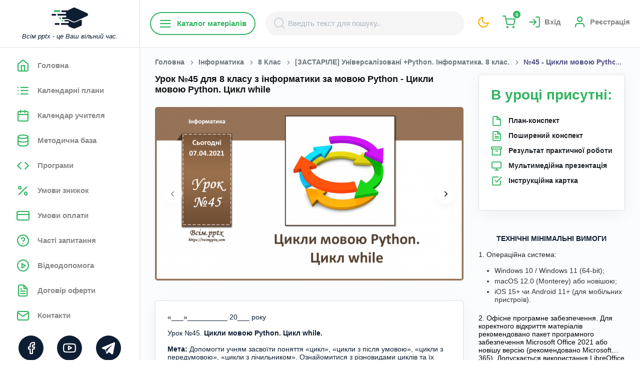

--- FILE ---
content_type: text/html; charset=UTF-8
request_url: https://vsimpptx.com/lesson/45-cikli-movoyu-python-cikl-while
body_size: 39757
content:
<!DOCTYPE html>
<html lang="uk" style="background: #fff">

<head>
    <meta charset="UTF-8">
<meta name="viewport" content="width=device-width, initial-scale=1.0">
<meta http-equiv="X-UA-Compatible" content="ie=edge">

<title>Урок №45 для 8 класу з інформатики за мовою Python - Цикли мовою Python. Цикл while</title>
    <meta name="description" content="Урок №45 для 8 класу з інформатики за мовою Python - Цикли мовою Python. Цикл while">
<!--FAVICON BEGIN-->
<link rel="apple-touch-icon" sizes="180x180" href="/favicon/apple-touch-icon.png?v=1769041218">
<link rel="icon" type="image/png" sizes="32x32" href="/favicon/favicon-32x32.png?v=1769041218">
<link rel="icon" type="image/png" sizes="16x16" href="/favicon/favicon-16x16.png?v=1769041218">
<link rel="manifest" href="/favicon/site.webmanifest?v=1769041218">
<link rel="shortcut icon" href="/favicon/favicon.ico?v=1769041218">
<meta name="msapplication-TileColor" content="#da532c">
<meta name="theme-color" content="#ffffff">
<!--FAVICON END-->

<meta name="csrf-token" content="PadZtecfX6aQHffAaHBA9NIu9zX2pppS1doARevO">

<meta property="og:url"
      content="https://vsimpptx.com/lesson/45-cikli-movoyu-python-cikl-while">
<meta property="og:title" content="Урок №45 для 8 класу з інформатики за мовою Python - Цикли мовою Python. Цикл while">
    <meta property="og:description" content="Урок №45 для 8 класу з інформатики за мовою Python - Цикли мовою Python. Цикл while">

    <meta property="og:image" content="/uploads/lessons/original/bTm4CUi6odVqvQnIrcLh92Xx1ZkFtJf5.png" />

<meta property="og:image:width" content="1200">
<meta property="og:image:height" content="1200">
<meta property="og:image:alt" content="Урок №45 для 8 класу з інформатики за мовою Python - Цикли мовою Python. Цикл while">


<link rel="preconnect" href="https://fonts.googleapis.com">
<link rel="dns-prefetch" href="https://fonts.googleapis.com">
<link href="https://fonts.googleapis.com/css2?family=Open+Sans:wght@300;400;600;700&family=Roboto:wght@300;400;500;700;900&display=swap" as="font" type="font/woff2" crossorigin>

<link rel="stylesheet" href="/css/feather.css?v=1769041218">


    <link rel="stylesheet" href="/css/min/admin.min.css?v=1769041218">

<link rel="stylesheet" href="/css/owl.carousel.min.css?v=1769041218">
<link rel="stylesheet" href="/css/owl.theme.default.css?v=1769041218">


<link rel="stylesheet" href="/css/min/style.min.css?v=1769041218">

    <link rel="stylesheet" href="/js/intl-tel-input/build/css/intlTelInput.min.css?v=1769041218">
<link rel="canonical"
      href="https://vsimpptx.com/lesson/45-cikli-movoyu-python-cikl-while">

                    <script async custom-element="amp-ad" src="https://cdn.ampproject.org/v0/amp-ad-0.1.js"></script>
                <!-- Google tag (gtag.js) --> <script async src="https://www.googletagmanager.com/gtag/js?id=AW-943260357"></script> <script> window.dataLayer = window.dataLayer || []; function gtag(){dataLayer.push(arguments);} gtag('js', new Date()); gtag('config', 'AW-943260357'); </script>
                <!-- Google Tag Manager -->
<script>(function(w,d,s,l,i){w[l]=w[l]||[];w[l].push({'gtm.start':
new Date().getTime(),event:'gtm.js'});var f=d.getElementsByTagName(s)[0],
j=d.createElement(s),dl=l!='dataLayer'?'&l='+l:'';j.async=true;j.src=
'https://www.googletagmanager.com/gtm.js?id='+i+dl;f.parentNode.insertBefore(j,f);
})(window,document,'script','dataLayer','GTM-PMBCG4C6');</script>
<!-- End Google Tag Manager -->
                <!-- Meta Pixel Code -->
<script>
!function(f,b,e,v,n,t,s)
{if(f.fbq)return;n=f.fbq=function(){n.callMethod?
n.callMethod.apply(n,arguments):n.queue.push(arguments)};
if(!f._fbq)f._fbq=n;n.push=n;n.loaded=!0;n.version='2.0';
n.queue=[];t=b.createElement(e);t.async=!0;
t.src=v;s=b.getElementsByTagName(e)[0];
s.parentNode.insertBefore(t,s)}(window, document,'script',
'https://connect.facebook.net/en_US/fbevents.js');
fbq('init', '1668485877182693');
fbq('track', 'PageView');
</script>
<noscript><img height="1" width="1" style="display:none"
src="https://www.facebook.com/tr?id=1668485877182693&ev=PageView&noscript=1"
/></noscript>
<!-- End Meta Pixel Code -->
                <!-- TikTok Pixel Code Start -->
<script>
!function (w, d, t) {
  w.TiktokAnalyticsObject=t;var ttq=w[t]=w[t]||[];ttq.methods=["page","track","identify","instances","debug","on","off","once","ready","alias","group","enableCookie","disableCookie","holdConsent","revokeConsent","grantConsent"],ttq.setAndDefer=function(t,e){t[e]=function(){t.push([e].concat(Array.prototype.slice.call(arguments,0)))}};for(var i=0;i<ttq.methods.length;i++)ttq.setAndDefer(ttq,ttq.methods[i]);ttq.instance=function(t){for(
var e=ttq._i[t]||[],n=0;n<ttq.methods.length;n++)ttq.setAndDefer(e,ttq.methods[n]);return e},ttq.load=function(e,n){var r="https://analytics.tiktok.com/i18n/pixel/events.js",o=n&&n.partner;ttq._i=ttq._i||{},ttq._i[e]=[],ttq._i[e]._u=r,ttq._t=ttq._t||{},ttq._t[e]=+new Date,ttq._o=ttq._o||{},ttq._o[e]=n||{};n=document.createElement("script")
;n.type="text/javascript",n.async=!0,n.src=r+"?sdkid="+e+"&lib="+t;e=document.getElementsByTagName("script")[0];e.parentNode.insertBefore(n,e)};


  ttq.load('D2VA50JC77UBUBABJP9G');
  ttq.page();
}(window, document, 'ttq');
</script>
<!-- TikTok Pixel Code End -->
    </head>

<body
    class="color-theme-green open-font no-click
        
    ">
<div class="main-wrapper" style="overflow: inherit">
    <!-- navigation -->
<div class="nav-bg d-lg-none"></div>
<nav class="navigation scroll-bar">
    <div class="container position-relative pl-0 pr-0 d-flex flex-column justify-content-between">
        <div class="nav-content">
            <div class="nav-top">
                <a href="https://vsimpptx.com">
                    <img class="white-theme"
                         src="/images/logo-min.png"
                         alt="Всім pptx - це Ваш вільний час.">
                    <img class="dark-theme"
                         src="/images/logo-min-white.png"
                         alt="Всім pptx - це Ваш вільний час.">
                    <i class="d-lg-inline-block text-dark d-none">Всім pptx - це Ваш вільний час.</i>
                </a>
                <a href="https://vsimpptx.com/profile/my-messages" class="text-current color-theme-green d-lg-none position-relative">
                                            <i class="feather-mail"
                       style="font-size: 28px;"></i>
                </a>
                <a href="javascript:void(0);" data-style-site class="text-current color-theme-yellow d-lg-none">
                    <i class="feather-moon"
                       style="font-size: 28px;"></i>
                </a>
                <a href="javascript:void(0);"
                   class="close-nav d-flex align-items-center justify-content-center d-lg-none">
                    <i class="feather-x bg-grey ml-auto mb-lg-4 mr-3 mr-lg-2 btn-round-sm font-xsss fw-700 text-dark ml-2"></i>
                </a>
            </div>
            <ul class="mb-3">
                <li class="logo d-none d-xl-block d-lg-block"></li>
                                                                                        <li>
                                <a href="https://vsimpptx.com"
                                   
                                   class=" nav-content-bttn open-font"
                                   data-tab="chats">
                                <i class="feather-home mr-3"></i>
                                    <span>Головна</span>
                                </a>
                            </li>
                                                                                                <li>
                                <a href="https://vsimpptx.com/calendars"
                                   
                                   class=" nav-content-bttn open-font"
                                   data-tab="chats">
                                <i class="feather-list mr-3"></i>
                                    <span>Календарні плани</span>
                                </a>
                            </li>
                                                                                                                                                                                                                                                                                                                            <li>
                                <a href="https://vsimpptx.com/kalendar-uchitelya"
                                   
                                   class=" nav-content-bttn open-font"
                                   data-tab="chats">
                                <i class="feather-calendar mr-3"></i>
                                    <span>Календар учителя</span>
                                </a>
                            </li>
                                                                                                <li>
                                <a href="https://vsimpptx.com/methodical"
                                   
                                   class=" nav-content-bttn open-font"
                                   data-tab="chats">
                                <i class="feather-database mr-3"></i>
                                    <span>Методична база</span>
                                </a>
                            </li>
                                                                                                <li>
                                <a href="https://vsimpptx.com/programs"
                                   
                                   class=" nav-content-bttn open-font"
                                   data-tab="chats">
                                <i class="feather-code mr-3"></i>
                                    <span>Програми</span>
                                </a>
                            </li>
                                                                                                <li>
                                <a href="https://vsimpptx.com/umovi-znizhki"
                                   
                                   class=" nav-content-bttn open-font"
                                   data-tab="chats">
                                <i class="feather-percent mr-3"></i>
                                    <span>Умови знижок</span>
                                </a>
                            </li>
                                                                                                <li>
                                <a href="https://vsimpptx.com/umovi-oplati"
                                   
                                   class=" nav-content-bttn open-font"
                                   data-tab="chats">
                                <i class="feather-credit-card mr-3"></i>
                                    <span>Умови оплати</span>
                                </a>
                            </li>
                                                                                                <li>
                                <a href="https://vsimpptx.com/faqs"
                                   
                                   class=" nav-content-bttn open-font"
                                   data-tab="chats">
                                <i class="feather-help-circle mr-3"></i>
                                    <span>Часті запитання</span>
                                </a>
                            </li>
                                                                                                <li>
                                <a href="https://vsimpptx.com/videodopomoga"
                                   
                                   class=" nav-content-bttn open-font"
                                   data-tab="chats">
                                <i class="feather-play-circle mr-3"></i>
                                    <span>Відеодопомога</span>
                                </a>
                            </li>
                                                                                                <li>
                                <a href="https://vsimpptx.com/offers"
                                   
                                   class=" nav-content-bttn open-font"
                                   data-tab="chats">
                                <i class="feather-file-text mr-3"></i>
                                    <span>Договір оферти</span>
                                </a>
                            </li>
                                                                                                <li>
                                <a href="https://vsimpptx.com/kontakti"
                                   
                                   class=" nav-content-bttn open-font"
                                   data-tab="chats">
                                <i class="feather-mail mr-3"></i>
                                    <span>Контакти</span>
                                </a>
                            </li>
                                                                                                        </ul>
        </div>
        <div class="social-content">
            <ul class="">
                                    <li class="mb-2">
                        <a href="https://www.facebook.com/vsimpptx/" class="text-white-hover" target="_blank" rel="nofollow">
                            <i class="feather-facebook"></i>
                        </a>
                    </li>
                                    <li class="mb-2">
                        <a href="https://www.instagram.com/vsimpptx" class="text-white-hover" target="_blank" rel="nofollow">
                            <i class="feather-instagram"></i>
                        </a>
                    </li>
                                    <li class="mb-2">
                        <a href="https://www.youtube.com/@VsimPPTX" class="text-white-hover" target="_blank" rel="nofollow">
                            <i class="feather-youtube"></i>
                        </a>
                    </li>
                                    <li class="mb-2">
                        <a href="viber://pa?chatURI=vsimpptx" class="text-white-hover" target="_blank" rel="nofollow">
                            <i class="feather-viber"></i>
                        </a>
                    </li>
                                    <li class="mb-2">
                        <a href="tg://resolve?domain=VsimPPTXBot" class="text-white-hover" target="_blank" rel="nofollow">
                            <i class="feather-telegram"></i>
                        </a>
                    </li>
                                    <li class="mb-2">
                        <a href="https://www.tiktok.com/@vsimpptx" class="text-white-hover" target="_blank" rel="nofollow">
                            <i class="feather-tiktok"></i>
                        </a>
                    </li>
                            </ul>
        </div>
    </div>
</nav>
<!-- navigation -->
    <div class="main-content ">
        <div class="middle-sidebar-header bg-white sticky-header">

            <button class="header-menu text-black position-relative">
                                <i class="feather-menu"></i>
            </button>

            <a href="javascript:void(0);"
               class="header-mobile-search text-black d-lg-none d-flex align-items-center justify-content-center"
               data-open-search>
                <i class="feather-search"></i>
            </a>

            <div class="mobile-logo w-100 d-flex d-lg-none align-items-center justify-content-center">
                <a href="https://vsimpptx.com">
                    <img class="white-theme"
                         src="/images/logo.png"
                         alt="Всім pptx">
                    <img class="dark-theme"
                         src="/images/logo-white.png"
                         alt="Всім pptx">
                </a>
            </div>

            <div class="category-menu flex-nowrap" data-category-menu>
    <a href="javascript:void(0);"
       class="d-none d-lg-flex mr-1 rounded-50 text-primary border-size-md border-primary fw-600 open-font py-2 px-3 btn md-mb-2 d-flex align-items-cetner"
       data-menu-btn><i class="feather-menu"></i> Каталог матеріалів</a>
    <div class="category-menu-bg" data-menu-bg></div>
    <div class="category-menu-container" data-menu-container>
        <div class="category-menu-block">
            <div class="category-menu-items category-menu-items-1" data-menu-item>
                <div href="javascript:void(0);"
                   class="category-menu-title d-flex d-lg-none text-black fw-600 open-font py-2 px-3 align-items-center justify-content-between">
                    <span>Каталог матеріалів</span>
                    <button class="d-flex align-items-center justify-content-center border-0 shadow-none bg-transparent"
                            data-close-category-menu>
                        <i class="feather-x bg-grey ml-auto mb-lg-4 mr-3 mr-lg-2 btn-round-sm font-xssss fw-700 text-dark"></i>
                    </button>
                </div>
                <ul>
                                            <li>
                            <a href="https://vsimpptx.com/category/pidgotovka-do-shkoli" class="text-black"><span>Підготовка до школи</span>
                                <i class="feather-chevron-right font-xsss"></i>                            </a>
                                                            <div class="category-menu-items category-menu-items-2" data-menu-item
                                     data-menu-item-2>
                                    <ul>
                                                                                    <li>
                                                <a href="https://vsimpptx.com/author/kurs-vpevnenij-start-pidgotovka-do-shkoli" class="text-gray"><span>Курс &quot;Впевнений старт&quot; (підготовка до школи)</span>
                                                                                                    </a>
                                                                                            </li>
                                                                            </ul>
                                </div>
                                                    </li>
                                            <li>
                            <a href="https://vsimpptx.com/category/vihovni-godini" class="text-black"><span>Ранкові кола. Виховні години</span>
                                <i class="feather-chevron-right font-xsss"></i>                            </a>
                                                            <div class="category-menu-items category-menu-items-2" data-menu-item
                                     data-menu-item-2>
                                    <ul>
                                                                                    <li>
                                                <a href="https://vsimpptx.com/author/rankovi-kola-dlya-1-klasu" class="text-gray"><span>Ранкові кола для 1 класу</span>
                                                                                                    </a>
                                                                                            </li>
                                                                                    <li>
                                                <a href="https://vsimpptx.com/author/rankovi-kola-dlya-2-klasu" class="text-gray"><span>Ранкові кола для 2 класу</span>
                                                                                                    </a>
                                                                                            </li>
                                                                                    <li>
                                                <a href="https://vsimpptx.com/author/rankovi-kola-dlya-3-klasu" class="text-gray"><span>Ранкові кола для 3 класу</span>
                                                                                                    </a>
                                                                                            </li>
                                                                                    <li>
                                                <a href="https://vsimpptx.com/author/rankovi-kola-dlya-4-klasu" class="text-gray"><span>Ранкові кола для 4 класу</span>
                                                                                                    </a>
                                                                                            </li>
                                                                                    <li>
                                                <a href="https://vsimpptx.com/author/rankovi-kola-dlya-5-klasu" class="text-gray"><span>Ранкові зустрічі для 5 класу</span>
                                                                                                    </a>
                                                                                            </li>
                                                                                    <li>
                                                <a href="https://vsimpptx.com/author/rankovi-kola-dlya-6-klasu" class="text-gray"><span>Ранкові зустрічі для 6 класу</span>
                                                                                                    </a>
                                                                                            </li>
                                                                                    <li>
                                                <a href="https://vsimpptx.com/author/vihovni-godini-dlya-7-klasu" class="text-gray"><span>Ранкові зустрічі для 7 класу</span>
                                                                                                    </a>
                                                                                            </li>
                                                                                    <li>
                                                <a href="https://vsimpptx.com/author/vihovni-godini-dlya-8-klasu" class="text-gray"><span>Виховні години для 8 класу</span>
                                                                                                    </a>
                                                                                            </li>
                                                                                    <li>
                                                <a href="https://vsimpptx.com/author/vihovni-godini-dlya-9-klasu" class="text-gray"><span>Виховні години для 9 класу</span>
                                                                                                    </a>
                                                                                            </li>
                                                                                    <li>
                                                <a href="https://vsimpptx.com/author/vihovni-godini-dlya-10-klasu" class="text-gray"><span>Виховні години для 10 класу</span>
                                                                                                    </a>
                                                                                            </li>
                                                                                    <li>
                                                <a href="https://vsimpptx.com/author/vihovni-godini-dlya-11-klasu" class="text-gray"><span>Виховні години для 11 класу</span>
                                                                                                    </a>
                                                                                            </li>
                                                                            </ul>
                                </div>
                                                    </li>
                                            <li>
                            <a href="https://vsimpptx.com/category/nova-ukrayinska-shkola-1-klas" class="text-black"><span>Початкова школа. 1 клас</span>
                                <i class="feather-chevron-right font-xsss"></i>                            </a>
                                                            <div class="category-menu-items category-menu-items-2" data-menu-item
                                     data-menu-item-2>
                                    <ul>
                                                                                    <li>
                                                <a href="https://vsimpptx.com/school/nova-ukrayinska-shkola-1-klas/navchannya-gramoti" class="text-gray"><span>Навчання грамоти</span>
                                                                                                            <i class="feather-chevron-right font-xsss"></i>
                                                                                                    </a>
                                                                                                    <div class="category-menu-items category-menu-items-3"
                                                         data-menu-item
                                                         data-menu-item-3>
                                                        <ul>
                                                                                                                                                                                                <li>
                                                                        <a href="https://vsimpptx.com/author/navchannya-gramoti-posibnik-ponomarova-k-i-1-klas" class="text-gray"><span>Навчання грамоти. Посібник. Пономарьова К. І. 1 клас. 2023 року випуску</span></a>
                                                                    </li>
                                                                                                                                                                                                                                                                <li>
                                                                        <a href="https://vsimpptx.com/author/navchannya-gramoti-posibnik-vashulenko-m-s-vashulenko-o-v-prishepa-oyu-1-klas" class="text-gray"><span>Навчання грамоти. Посібник. Вашуленко М. С., Вашуленко О. В., Прищепа О.Ю. 1 клас. 2023 року випуску</span></a>
                                                                    </li>
                                                                                                                                                                                                                                                                <li>
                                                                        <a href="https://vsimpptx.com/author/navchannya-gramoti-posibnik-nm-kravcova-od-pridatok-1-klas" class="text-gray"><span>Навчання грамоти. Посібник. Н.М. Кравцова, О.Д. Придаток. 1 клас. 2023 року випуску</span></a>
                                                                    </li>
                                                                                                                                                                                                                                                                <li>
                                                                        <a href="https://vsimpptx.com/author/navchannya-gramoti-vashulenko-m-s-vashulenko-o-v-1-klas" class="text-gray"><span>Навчання грамоти. Вашуленко М. С., Вашуленко О. В. 1 клас [2018-2022]</span></a>
                                                                    </li>
                                                                                                                                                                                                                                                                <li>
                                                                        <a href="https://vsimpptx.com/author/navchannya-gramoti-ponomarova-k-i-1-klas" class="text-gray"><span>Навчання грамоти. Пономарьова К. І. 1 клас [2018-2022]</span></a>
                                                                    </li>
                                                                                                                                                                                                                                                                <li>
                                                                        <a href="https://vsimpptx.com/author/rozrobki-urokiv-ukrayinskoyi-movi-za-io-bolshakovoyu" class="text-gray"><span>Українська мова. Большакова І. О., Пристінська М. С. 1 клас. [2018-2022]</span></a>
                                                                    </li>
                                                                                                                                                                                                                                                                <li>
                                                                        <a href="https://vsimpptx.com/author/rozrobki-urokiv-navchannya-gramoti-dlya-1-klasu-za-md-zaharijchuk" class="text-gray"><span>Навчання грамоти. Захарійчук М. Д. 1 клас. [2018-2022]</span></a>
                                                                    </li>
                                                                                                                                                                                                                                                                <li>
                                                                        <a href="https://vsimpptx.com/author/navchannya-gramoti-nm-kravcova-od-pridatok-1-klas" class="text-gray"><span>Навчання грамоти. Н.М. Кравцова, О.Д. Придаток. 1 клас. [2018-2022]</span></a>
                                                                    </li>
                                                                                                                                                                                    </ul>
                                                    </div>
                                                                                            </li>
                                                                                    <li>
                                                <a href="https://vsimpptx.com/school/nova-ukrayinska-shkola-1-klas/matematika" class="text-gray"><span>Математика</span>
                                                                                                            <i class="feather-chevron-right font-xsss"></i>
                                                                                                    </a>
                                                                                                    <div class="category-menu-items category-menu-items-3"
                                                         data-menu-item
                                                         data-menu-item-3>
                                                        <ul>
                                                                                                                                                                                                                                                                                                                                                                                                                                                                                                                                                                                                                                                                                                                <li>
                                                                        <a href="https://vsimpptx.com/author/matematika-posibnik-listopad-n-p-1-klas" class="text-gray"><span>Математика. Посібник. Листопад Н. П. 1 клас. 2023 року випуску</span></a>
                                                                    </li>
                                                                                                                                                                                                                                                                <li>
                                                                        <a href="https://vsimpptx.com/author/matematika-posibnik-skvorcova-s-o-onopriyenko-o-v-1-klas" class="text-gray"><span>Математика. Посібник. Скворцова С. О., Онопрієнко О. В. 1 клас. 2023 року випуску</span></a>
                                                                    </li>
                                                                                                                                                                                                                                                                <li>
                                                                        <a href="https://vsimpptx.com/author/matematika-posibnik-zayika-tarnavska-s-1-klas" class="text-gray"><span>Математика. Посібник. Заїка А. Тарнавська С. 1 клас. 2023 року випуску</span></a>
                                                                    </li>
                                                                                                                                                                                                                                                                <li>
                                                                        <a href="https://vsimpptx.com/author/matematika-posibnik-ogis-ta-i-filyak-1-klas-2023-rv" class="text-gray"><span>Математика. Посібник. О.Гісь та І. Філяк. 1 клас. 2023 року випуску</span></a>
                                                                    </li>
                                                                                                                                                                                                                                                                                                                                                                                                                                                                                                                                                                                                                                                                                                                                                                                                                                                                                                                                                                                                                                        <li>
                                                                        <a href="https://vsimpptx.com/author/matematika-skvorcova-s-o-onopriyenko-o-v-zosh-4-chastini-1-klas" class="text-gray"><span>Математика. Скворцова С. О., Онопрієнко О. В. (зош. 4 частини) 1 клас [2018-2022]</span></a>
                                                                    </li>
                                                                                                                                                                                                                                                                <li>
                                                                        <a href="https://vsimpptx.com/author/matematika-listopad-n-p-1-klas" class="text-gray"><span>Математика. Листопад Н. П. 1 клас. [2018-2022]</span></a>
                                                                    </li>
                                                                                                                                                                                                                                                                <li>
                                                                        <a href="https://vsimpptx.com/author/rozrobki-urokiv-matematiki-dlya-1-klasu-za-g-lishenko" class="text-gray"><span>Математика. Лишенко, Г. П., Тарнавська, С. С., Лишенко, К. О. 1 клас. [2018-2022]</span></a>
                                                                    </li>
                                                                                                                                                                                                                                                                <li>
                                                                        <a href="https://vsimpptx.com/author/rozrobki-urokiv-matematiki-dlya-1-klasu-za-om-gis-ta-iv-filyak" class="text-gray"><span>Математика. Гісь О. М., Філяк І. В. 1 клас. [2018-2022]</span></a>
                                                                    </li>
                                                                                                                                                                                                                                                                <li>
                                                                        <a href="https://vsimpptx.com/author/rozrobki-urokiv-matematiki-dlya-1-klasu-za-m-zayikoyu" class="text-gray"><span>Математика. Заїка А. М. 1 клас. [2018-2022]</span></a>
                                                                    </li>
                                                                                                                                                                                                                                                                <li>
                                                                        <a href="https://vsimpptx.com/author/matematika-s-p-logachevska-t-logachevska-o-komar-1-klas" class="text-gray"><span>Математика. С. П. Логачевська Т. А. Логачевська О. А. Комар. 1 клас. [2018-2022]</span></a>
                                                                    </li>
                                                                                                                                                                                                                                                                                                                                                                                                                                                                                                                                                                                                                                                                                                                                                                                                                                                                                                                                                                                                                                                                                                                                                                                                                                                                                                                                                                                                                                                                                                                                                                                                                                                                                                                                                                                                                                                                                                                                                                                            </ul>
                                                    </div>
                                                                                            </li>
                                                                                    <li>
                                                <a href="https://vsimpptx.com/school/nova-ukrayinska-shkola-1-klas/ya-doslidzhuyu-svit" class="text-gray"><span>Я досліджую світ</span>
                                                                                                            <i class="feather-chevron-right font-xsss"></i>
                                                                                                    </a>
                                                                                                    <div class="category-menu-items category-menu-items-3"
                                                         data-menu-item
                                                         data-menu-item-3>
                                                        <ul>
                                                                                                                                                                                                                                                                                                                                                                                                                                                                                                                                                                                                                                                                                                                                                                                                                                            <li>
                                                                        <a href="https://vsimpptx.com/author/ya-doslidzhuyu-svit-gilberg-t-g-tarnavska-s-s-o-v-pavich-n-m-1-klas" class="text-gray"><span>Я досліджую світ. Гільберг Т. Г., Тарнавська С. С., О. В., Павич Н. М. 1 клас. 2023 року випуску</span></a>
                                                                    </li>
                                                                                                                                                                                                                                                                <li>
                                                                        <a href="https://vsimpptx.com/author/ya-doslidzhuyu-svit-n-bibik-g-bondarchuk-1-klas" class="text-gray"><span>Я досліджую світ. Н. Бібік, Г. Бондарчук. 1 клас. 2023 року випуску</span></a>
                                                                    </li>
                                                                                                                                                                                                                                                                <li>
                                                                        <a href="https://vsimpptx.com/author/ya-doslidzhuyu-svit-voloshenko-o-v-kozak-o-p-ostapenko-g-s-1-klas" class="text-gray"><span>Я досліджую світ. Волощенко О. В., Козак О. П., Остапенко Г. С. 1 клас. 2023 року випуску</span></a>
                                                                    </li>
                                                                                                                                                                                                                                                                <li>
                                                                        <a href="https://vsimpptx.com/author/ya-doslidzhuyu-svit-t-v-voroncova-v-s-ponomarenko-o-l-homich-1-klas" class="text-gray"><span>Я досліджую світ. Т. В. Воронцова, В. С. Пономаренко,  О. Л. Хомич. 1 клас. 2023 року випуску</span></a>
                                                                    </li>
                                                                                                                                                                                                                                                                <li>
                                                                        <a href="https://vsimpptx.com/author/ya-doslidzhuyu-svit-i-zharkova-l-mechnik-l-rogovska-1-klas" class="text-gray"><span>Я досліджую світ. І. Жаркова, Л. Мечник, Л. Роговська. 1 клас. 2023 року випуску</span></a>
                                                                    </li>
                                                                                                                                                                                                                                                                                                                                                                                                                                                                                                                                                                                                                                                                                                                                                                                                                                                                                                                                                                                                                                        <li>
                                                                        <a href="https://vsimpptx.com/author/ya-doslidzhuyu-svit-gilberg-t-g-tarnavska-s-s-gnatyuk-o-v-pavich-n-m-1-klas" class="text-gray"><span>Я досліджую світ. Гільберг Т. Г., Тарнавська С. С., Гнатюк О. В., Павич Н. М. 1 клас [2018-2022]</span></a>
                                                                    </li>
                                                                                                                                                                                                                                                                <li>
                                                                        <a href="https://vsimpptx.com/author/ya-doslidzhuyu-svit-bibik-n-m-bondarchuk-g-p-1-klas" class="text-gray"><span>Я досліджую світ. Бібік Н. М., Бондарчук Г. П. 1 клас [2018-2022]</span></a>
                                                                    </li>
                                                                                                                                                                                                                                                                <li>
                                                                        <a href="https://vsimpptx.com/author/rozrobki-urokiv-integrovanogo-kursu-ya-doslidzhuyu-svit-dlya-1-klasu-za-i-grushinskoyu" class="text-gray"><span>Я досліджую світ. Грущинська І. В., Хитра З. М., Дробязко І. І. 1 клас.  [2018-2022]</span></a>
                                                                    </li>
                                                                                                                                                                                                                                                                <li>
                                                                        <a href="https://vsimpptx.com/author/ya-doslidzhuyu-svit-bolshakova-io-pristinska-ms-1-klas-2018-2022" class="text-gray"><span>Я досліджую світ. Большакова І.О., Пристінська М.С. 1 клас.  [2018-2022]</span></a>
                                                                    </li>
                                                                                                                                                                                                                                                                <li>
                                                                        <a href="https://vsimpptx.com/author/rozrobki-urokiv-integrovanogo-kursu-ya-doslidzhuyu-svit-dlya-1-klasu-za-ovoloshenko" class="text-gray"><span>Я досліджую світ. Волощенко О. В., Козак О. П., Остапенко Г. С. 1 клас. [2018-2022]</span></a>
                                                                    </li>
                                                                                                                                                                                                                                                                <li>
                                                                        <a href="https://vsimpptx.com/author/ya-doslidzhuyu-svit-t-v-voroncova-v-s-ponomarenko-o-l-homich-i-v-garbuzyuk-n-v-andruk-k-s-vasilenko-1-klas" class="text-gray"><span>Я досліджую світ. Т. В. Воронцова, В. С. Пономаренко,  О. Л. Хомич, І. В. Гарбузюк, Н. В. Андрук, К. С. Василенко. 1 клас. [2018-2022]</span></a>
                                                                    </li>
                                                                                                                                                                                                                                                                                                                                                                                                                                                                                                                                                                                                                                                                                                                                                                                                                                                                                                                                                                                                                                                                                                                                                                                                                                                                                                                                                                                                                                                                                                                                                                                                                                                                                                                                                                                                                                                                                                                                                                                                                                                                                                                                                                                                                                                                                                                                                                                                                                                                                                            </ul>
                                                    </div>
                                                                                            </li>
                                                                                    <li>
                                                <a href="https://vsimpptx.com/school/nova-ukrayinska-shkola-1-klas/dizajn-i-tehnologiyi" class="text-gray"><span>Дизайн і технології</span>
                                                                                                            <i class="feather-chevron-right font-xsss"></i>
                                                                                                    </a>
                                                                                                    <div class="category-menu-items category-menu-items-3"
                                                         data-menu-item
                                                         data-menu-item-3>
                                                        <ul>
                                                                                                                                                                                                <li>
                                                                        <a href="https://vsimpptx.com/author/dizajn-ta-tehnologiyi-gilberg-t-g-tarnavska-s-s-gnatyuk-o-v-pavich-n-m-1-klas" class="text-gray"><span>Дизайн та технології. Гільберг Т. Г., Тарнавська С. С., Гнатюк О. В., Павич Н. М. 1 клас. 2023 року випуску</span></a>
                                                                    </li>
                                                                                                                                                                                                                                                                <li>
                                                                        <a href="https://vsimpptx.com/author/dizajn-i-tehnologiyi-bibik-n-m-bondarchuk-g-p-1-klas" class="text-gray"><span>Дизайн і технології. Бібік Н. М., Бондарчук Г. П. 1 клас. 2023 року випуску</span></a>
                                                                    </li>
                                                                                                                                                                                                                                                                <li>
                                                                        <a href="https://vsimpptx.com/author/dizajn-i-tehnologiyi-voloshenko-o-v-kozak-o-p-ostapenko-1-klas-2023-roku-vipusku" class="text-gray"><span>Дизайн і технології.  Волощенко О. В., Козак О. П., Остапенко. 1 клас. 2023 року випуску</span></a>
                                                                    </li>
                                                                                                                                                                                                                                                                <li>
                                                                        <a href="https://vsimpptx.com/author/dizajn-i-tehnologiyi-t-v-voroncova-v-s-ponomarenko-1-klas-do-pidruchnika-2023-roku-vipusku" class="text-gray"><span>Дизайн і технології. Т. В. Воронцова, В. С. Пономаренко. 1 клас. До підручника 2023 року випуску</span></a>
                                                                    </li>
                                                                                                                                                                                                                                                                                                                                                                                                                                                                                                                                                                                                                                                                                                                                                                                                                                                                                                            <li>
                                                                        <a href="https://vsimpptx.com/author/rozrobki-urokiv-dizajnu-ta-tehnologij-dlya-1-klasu-za-tgilberg" class="text-gray"><span>Дизайн та технології. Гільберг Т. Г., Тарнавська С. С., Гнатюк О. В., Павич Н. М. 1 клас. [2018-2022]</span></a>
                                                                    </li>
                                                                                                                                                                                                                                                                <li>
                                                                        <a href="https://vsimpptx.com/author/rozrobki-urokiv-dizajnu-ta-tehnologij-dlya-1-klasu-za-nm-bibik" class="text-gray"><span>Дизайн і технології. Бібік Н. М., Бондарчук Г. П. 1 клас. [2018-2022]</span></a>
                                                                    </li>
                                                                                                                                                                                                                                                                <li>
                                                                        <a href="https://vsimpptx.com/author/rozrobki-urokiv-dizajnu-ta-tehnologij-dlya-1-klasu-za-i-grushinskoyu" class="text-gray"><span>Дизайн і технології. Грущинська І. В., Хитра З. М., Дробязко І. І. 1 клас. [2018-2022]</span></a>
                                                                    </li>
                                                                                                                                                                                                                                                                <li>
                                                                        <a href="https://vsimpptx.com/author/rozrobki-urokiv-dizajnu-ta-tehnologij-dlya-1-klasu-za-o-voloshenko" class="text-gray"><span>Дизайн і технології. Волощенко О. В., Козак О. П., Остапенко Г. С.  1 клас. [2018-2022]</span></a>
                                                                    </li>
                                                                                                                                                                                                                                                                <li>
                                                                        <a href="https://vsimpptx.com/author/dizajn-ta-tehnologiyi-t-v-voroncova-v-s-ponomarenko-o-l-homich-i-v-garbuzyuk-n-v-andruk-k-s-vasilenko-1-klas" class="text-gray"><span>Дизайн та технології. Т. В. Воронцова, В. С. Пономаренко,  О. Л. Хомич, І. В. Гарбузюк, Н. В. Андрук, К. С. Василенко. 1 клас. [2018-2022]</span></a>
                                                                    </li>
                                                                                                                                                                                                                                                                                                                                                                                                                                                                                                                                                                                                                                                                                                                                                                                                                                                                                                                                                                                                                                                                                                                                                                                                                                                                                                                                                                                                                                                                                                                                                                                                                                                                                                                                                                                                                                                                                                                                                                                                                                                                                                                        </ul>
                                                    </div>
                                                                                            </li>
                                                                                    <li>
                                                <a href="https://vsimpptx.com/school/nova-ukrayinska-shkola-1-klas/mistectvo" class="text-gray"><span>Мистецтво</span>
                                                                                                            <i class="feather-chevron-right font-xsss"></i>
                                                                                                    </a>
                                                                                                    <div class="category-menu-items category-menu-items-3"
                                                         data-menu-item
                                                         data-menu-item-3>
                                                        <ul>
                                                                                                                                                                                                                                                                                                                                                                                                                                                                                                                                                                                                                                                                                                                <li>
                                                                        <a href="https://vsimpptx.com/author/obrazotvorche-mistectvo-l-masol-o-gajdamaka-o-kolotilo-1-klas" class="text-gray"><span>Образотворче мистецтво. Л. Масол, О. Гайдамака, О. Колотило. 1 клас. 2023 року випуску</span></a>
                                                                    </li>
                                                                                                                                                                                                                                                                <li>
                                                                        <a href="https://vsimpptx.com/author/muzichne-mistectvo-l-masol-o-gajdamaka-o-kolotilo-1-klas" class="text-gray"><span>Музичне мистецтво. Л. Масол, О. Гайдамака, О. Колотило. 1 клас. 2023 року випуску</span></a>
                                                                    </li>
                                                                                                                                                                                                                                                                <li>
                                                                        <a href="https://vsimpptx.com/author/obrazotvorche-mistectvo-kalinichenko-o-v-1-klas" class="text-gray"><span>Образотворче мистецтво. Калініченко О. В. 1 клас. 2023 року випуску</span></a>
                                                                    </li>
                                                                                                                                                                                                                                                                <li>
                                                                        <a href="https://vsimpptx.com/author/muzichne-mistectvo-kalinichenko-o-v-1-klas" class="text-gray"><span>Музичне мистецтво. Калініченко О. В. 1 клас. 2023 року випуску</span></a>
                                                                    </li>
                                                                                                                                                                                                                                                                <li>
                                                                        <a href="https://vsimpptx.com/author/obrazotvorche-mistectvo-l-aristova-n-chyen-1-klas" class="text-gray"><span>Образотворче мистецтво. Л. Аристова, Н. Чєн. 1 клас. 2023 року випуску</span></a>
                                                                    </li>
                                                                                                                                                                                                                                                                <li>
                                                                        <a href="https://vsimpptx.com/author/muzichne-mistectvo-l-aristova-n-chyen-1-klas" class="text-gray"><span>Музичне мистецтво. Л. Аристова, Н. Чєн. 1 клас. 2023 року випуску</span></a>
                                                                    </li>
                                                                                                                                                                                                                                                                                                                                                                                                                                                                                                                                                                                                                                                                                                                                                                                                                                                                                                                                                                                                                                                                                                                                                                                                                                                                                                                                                                                                                                                                                                                                                        <li>
                                                                        <a href="https://vsimpptx.com/author/rozrobki-urokiv-obrazotvorchogo-mistectva-dlya-1-klasu-za-lmmasol" class="text-gray"><span>Образотворче мистецтво. Масол Л. М., Гайдамака О. В., Колотило О. М. 1 клас. [2018-2022]</span></a>
                                                                    </li>
                                                                                                                                                                                                                                                                <li>
                                                                        <a href="https://vsimpptx.com/author/rozrobki-urokiv-muzichnogo-mistectva-dlya-1-klasu-za-lm-masol" class="text-gray"><span>Музичне мистецтво. Масол Л. М., Гайдамака О. В., Колотило О. М. 1 клас. [2018-2022]</span></a>
                                                                    </li>
                                                                                                                                                                                                                                                                <li>
                                                                        <a href="https://vsimpptx.com/author/rozrobki-urokiv-obrazotvorchogo-mistectva-dlya-1-klasu-za-tye-rubli" class="text-gray"><span>Образотворче мистецтво. Рубля Т. Є, Щеглова Т. Л., Мед І. Л. 1 клас. [2018-2022]</span></a>
                                                                    </li>
                                                                                                                                                                                                                                                                                                                                                                                            <li>
                                                                        <a href="https://vsimpptx.com/author/rozrobki-urokiv-muzichnogo-mistectva-dlya-1-klasu-za-tye-rubli" class="text-gray"><span>Музичне мистецтво. Рубля Т. Є, Щеглова Т. Л., Мед І. Л. 1 клас. [2018-2022]</span></a>
                                                                    </li>
                                                                                                                                                                                                                                                                                                                                                                                            <li>
                                                                        <a href="https://vsimpptx.com/author/rozrobki-urokiv-obrazotvorchogo-mistectva-dlya-1-klasu-za-ov-kalinichenko" class="text-gray"><span>Образотворче мистецтво. Калініченко О. В., Аристова Л. С. 1 клас. [2018-2022]</span></a>
                                                                    </li>
                                                                                                                                                                                                                                                                                                                                                                                                                                                                                                                        <li>
                                                                        <a href="https://vsimpptx.com/author/rozrobki-urokiv-muzichnogo-mistectva-dlya-1-klasu-za-ov-kalinichenko-ta-ls-aristovoyu" class="text-gray"><span>Музичне мистецтво. Калініченко О. В., Аристова Л. С. 1 клас. [2018-2022]</span></a>
                                                                    </li>
                                                                                                                                                                                                                                                                                                                                                                                                                                                                                                                                                                                                                                                                                                                                                                                                                                                                                                                                                                                                                                                                                                                                                                                                                    </ul>
                                                    </div>
                                                                                            </li>
                                                                            </ul>
                                </div>
                                                    </li>
                                            <li>
                            <a href="https://vsimpptx.com/category/nova-ukrayinska-shkola-2-klas" class="text-black"><span>Початкова школа. 2 клас</span>
                                <i class="feather-chevron-right font-xsss"></i>                            </a>
                                                            <div class="category-menu-items category-menu-items-2" data-menu-item
                                     data-menu-item-2>
                                    <ul>
                                                                                    <li>
                                                <a href="https://vsimpptx.com/school/nova-ukrayinska-shkola-2-klas/ukrayinska-mova-ta-chitannya" class="text-gray"><span>Українська мова та читання</span>
                                                                                                            <i class="feather-chevron-right font-xsss"></i>
                                                                                                    </a>
                                                                                                    <div class="category-menu-items category-menu-items-3"
                                                         data-menu-item
                                                         data-menu-item-3>
                                                        <ul>
                                                                                                                                                                                                <li>
                                                                        <a href="https://vsimpptx.com/author/ukrayinska-mova-ta-chitannya-posibnik-k-ponomarova-o-savchenko-i-krasucka-2-klas" class="text-gray"><span>Українська мова та читання. Посібник. К. Пономарьова, О. Савченко. І. Красуцька.  2 клас. 2024 року випуску</span></a>
                                                                    </li>
                                                                                                                                                                                                                                                                                                                                                                                            <li>
                                                                        <a href="https://vsimpptx.com/author/ukrayinska-mova-ta-chitannya-posibnik-m-vashulenko-o-vashulenko-s-dubovik-2-klas" class="text-gray"><span>Українська мова та читання. Посібник. М. Вашуленко, О. Вашуленко, С. Дубовик.  2 клас. 2024 року випуску</span></a>
                                                                    </li>
                                                                                                                                                                                                                                                                                                                                                                                                                                                                                                                                                                                                                                                                                                                                                                                                                                                                                                                                                                                                                                        <li>
                                                                        <a href="https://vsimpptx.com/author/rozrobki-urokiv-ukrayinskoyi-movi-ta-literaturnogo-chitannya-dlya-2-klasu-za-vashulenko-m-s-dubovik-s-g-chastina-1-vashulenko-o-v-chastina-2" class="text-gray"><span>Українська мова та читання. Вашуленко М. С., Дубовик С. Г. (Частина 1); Вашуленко О. В. (Частина 2). 2 клас. [2019-2023]</span></a>
                                                                    </li>
                                                                                                                                                                                                                                                                                                                                                                                            <li>
                                                                        <a href="https://vsimpptx.com/author/rozrobki-urokiv-ukrayinskoyi-movi-ta-literaturnogo-chitannya-dlya-2-klasu-za-ponomarovoyu-k-i-chastina-1-savchenko-o-ya-chastina-2" class="text-gray"><span>Українська мова та читання. Пономарьова К. І. (Частина 1); Савченко О. Я. (Частина 2). 2 клас.  [2019-2023]</span></a>
                                                                    </li>
                                                                                                                                                                                                                                                                                                                                                                                            <li>
                                                                        <a href="https://vsimpptx.com/author/rozrobki-urokiv-ukrayinskoyi-movi-ta-literaturnogo-chitannya-dlya-2-klasu-za-bolshakovoyu-i-o-pristinskoyu-m-s" class="text-gray"><span>Українська мова та читання. Большакова І. О.; Пристінська М. С. 2 клас.  [2019-2023]</span></a>
                                                                    </li>
                                                                                                                                                                                                                                                                                                                                                                                            <li>
                                                                        <a href="https://vsimpptx.com/author/rozrobki-urokiv-ukrayinskoyi-movi-ta-literaturnogo-chitannya-dlya-2-klasu-za-zaharijchuk-m-d-chastina-1-bogdanec-biloskalenko-n-i-chastina-2" class="text-gray"><span>Українська мова та читання. Захарійчук, М. Д. (Частина 1); Богданець-Білоскаленко, Н. І. (Частина 2 ). 2 клас.  [2019-2023]</span></a>
                                                                    </li>
                                                                                                                                                                                                                                                                                                                                                                                            <li>
                                                                        <a href="https://vsimpptx.com/author/navchannya-gramoti-n-kravcova-v-romanova-savchuk-2-klas" class="text-gray"><span>Українська мова та читання. Н. Кравцова, В. Романова, А. Савчук. 2 клас.  [2019-2023]</span></a>
                                                                    </li>
                                                                                                                                                                                                                                                                                                                </ul>
                                                    </div>
                                                                                            </li>
                                                                                    <li>
                                                <a href="https://vsimpptx.com/school/nova-ukrayinska-shkola-2-klas/matematika" class="text-gray"><span>Математика</span>
                                                                                                            <i class="feather-chevron-right font-xsss"></i>
                                                                                                    </a>
                                                                                                    <div class="category-menu-items category-menu-items-3"
                                                         data-menu-item
                                                         data-menu-item-3>
                                                        <ul>
                                                                                                                                                                                                <li>
                                                                        <a href="https://vsimpptx.com/author/matematika-pidruchnik-listopad-n-p-2-klas-2025-roku-vipusku" class="text-gray"><span>Математика. Підручник. Листопад Н. П. 2 клас. 2025 року випуску</span></a>
                                                                    </li>
                                                                                                                                                                                                                                                                <li>
                                                                        <a href="https://vsimpptx.com/author/matematika-posibnik-listopad-n-p-2-klas" class="text-gray"><span>Математика. Посібник (3 частини). Листопад Н. П. 2 клас. 2024 року випуску</span></a>
                                                                    </li>
                                                                                                                                                                                                                                                                <li>
                                                                        <a href="https://vsimpptx.com/author/matematika-posibnik-skvorcova-s-o-onopriyenko-o-v-2-klas" class="text-gray"><span>Математика. Посібник. Скворцова, С. О., Онопрієнко О. В. 2 клас. 2024 року випуску</span></a>
                                                                    </li>
                                                                                                                                                                                                                                                                <li>
                                                                        <a href="https://vsimpptx.com/author/matematika-posibnik-gis-o-m-filyak-i-v-2-klas-2024-roku-vipusku" class="text-gray"><span>Математика. Посібник. Гісь О. М., Філяк І. В. 2 клас. 2024 року випуску</span></a>
                                                                    </li>
                                                                                                                                                                                                                                                                                                                                                                                                                                                                                                                                                                                                                                                                                                                                                                                                                                                                                                                                                                                                                                                                                                                                                                                                                                                                                                                                                                                                                                                                                                                                                                                                                                                                                                                                                                                                                                                                                                                                                                                                                                                                                                                                                                                                                                                                                                                                                                                                                                                                                                                                                                                        <li>
                                                                        <a href="https://vsimpptx.com/author/rozrobki-urokiv-matematiki-dlya-2-klasu-za-skvorcovoyu-s-o-onopriyenko-o-v" class="text-gray"><span>Математика. Скворцова, С. О., Онопрієнко О. В. (зош. 4 частини) 2 клас.  [2019-2023]</span></a>
                                                                    </li>
                                                                                                                                                                                                                                                                <li>
                                                                        <a href="https://vsimpptx.com/author/rozrobki-urokiv-matematiki-dlya-2-klasu-za-listopad-n-p" class="text-gray"><span>Математика. Листопад Н. П. 2 клас. [2019-2023]</span></a>
                                                                    </li>
                                                                                                                                                                                                                                                                                                                                                                                                                                                                                                                        <li>
                                                                        <a href="https://vsimpptx.com/author/rozrobki-urokiv-matematiki-dlya-2-klasu-za-lishenko-g-p" class="text-gray"><span>Математика. Лишенко Г. П. 2 клас. [2019-2023]</span></a>
                                                                    </li>
                                                                                                                                                                                                                                                                                                                                                                                            <li>
                                                                        <a href="https://vsimpptx.com/author/rozrobki-urokiv-matematiki-dlya-2-klasu-za-gis-o-m-filyak-i-v" class="text-gray"><span>Математика. Гісь О. М., Філяк І. В. 2 клас. [2019-2023]</span></a>
                                                                    </li>
                                                                                                                                                                                                                                                                                                                                                                                            <li>
                                                                        <a href="https://vsimpptx.com/author/rozrobki-urokiv-matematiki-dlya-2-klasu-za-zayikoyu-m" class="text-gray"><span>Математика. Заїка А.М. 2 клас. [2019-2023]</span></a>
                                                                    </li>
                                                                                                                                                                                                                                                                                                                                                                                            <li>
                                                                        <a href="https://vsimpptx.com/author/matematika-s-logachevska-t-logachevska-o-komar-2-klas" class="text-gray"><span>Математика. С. Логачевська, Т. Логачевська, О. Комар. 2 клас. [2019-2023]</span></a>
                                                                    </li>
                                                                                                                                                                                                                                                                                                                </ul>
                                                    </div>
                                                                                            </li>
                                                                                    <li>
                                                <a href="https://vsimpptx.com/school/nova-ukrayinska-shkola-2-klas/ya-doslidzhuyu-svit" class="text-gray"><span>Я досліджую світ</span>
                                                                                                            <i class="feather-chevron-right font-xsss"></i>
                                                                                                    </a>
                                                                                                    <div class="category-menu-items category-menu-items-3"
                                                         data-menu-item
                                                         data-menu-item-3>
                                                        <ul>
                                                                                                                                                                                                <li>
                                                                        <a href="https://vsimpptx.com/author/ya-doslidzhuyu-svit-gilberg-t-g-tarnavska-s-s-pavich-n-n-2-klas-2024" class="text-gray"><span>Я досліджую світ. Гільберг Т. Г.; Тарнавська С. С.; Павич Н. Н. 2 клас. 2024 року випуску</span></a>
                                                                    </li>
                                                                                                                                                                                                                                                                <li>
                                                                        <a href="https://vsimpptx.com/author/ya-doslidzhuyu-svit-bibik-n-m-bondarchuk-g-p-2-klas-2024" class="text-gray"><span>Я досліджую світ. Бібік Н. М., Бондарчук Г. П. 2 клас. 2024 року випуску</span></a>
                                                                    </li>
                                                                                                                                                                                                                                                                <li>
                                                                        <a href="https://vsimpptx.com/author/ya-doslidzhuyu-svit-i-zharkova-l-mechnik-2-klas-2024-roku-vipusku" class="text-gray"><span>Я досліджую світ. І. Жаркова, Л. Мечник. 2 клас. 2024 року випуску</span></a>
                                                                    </li>
                                                                                                                                                                                                                                                                <li>
                                                                        <a href="https://vsimpptx.com/author/ya-doslidzhuyu-svit-t-v-voroncova-v-s-ponomarenko-2-klas-do-pidruchnika-2025-roku-vipusku" class="text-gray"><span>Я досліджую світ. Т. В. Воронцова, В. С. Пономаренко. 2 клас. До підручника 2025 року випуску</span></a>
                                                                    </li>
                                                                                                                                                                                                                                                                <li>
                                                                        <a href="https://vsimpptx.com/author/ya-doslidzhuyu-svit-o-voloshenko-o-kozak-2-klas-do-pidruchnika-2024-roku-vipusku" class="text-gray"><span>Я досліджую світ. О. Волощенко, О. Козак. 2 клас. До підручника 2025 року випуску</span></a>
                                                                    </li>
                                                                                                                                                                                                                                                                                                                                                                                                                                                                                                                                                                                                                                                                                                                                                                                                                                                                                                                                                                                                                                                                                                                                                                                                                                                                                                                                                                                                                                                                                                                                                                                                                                                                                                                                                                                                                                                                                                                                                                                                                                                                                                                                                                                                                                                                                                                                                                                                                                                                                                                                                                                                                                                                                                                                                                                                                                                <li>
                                                                        <a href="https://vsimpptx.com/author/rozrobki-urokiv-integrovanogo-kursu-ya-doslidzhuyu-svit-dlya-2-klasu-za-gilberg-t-g-tarnavskoyu-s-s-pavich-n-n" class="text-gray"><span>Я досліджую світ. Гільберг Т. Г.; Тарнавська С. С.; Павич Н. Н. 2 клас. [2019-2023]</span></a>
                                                                    </li>
                                                                                                                                                                                                                                                                                                                                                                                            <li>
                                                                        <a href="https://vsimpptx.com/author/rozrobki-urokiv-integrovanogo-kursu-ya-doslidzhuyu-svit-dlya-2-klasu-za-bibik-n-m-bondarchuk-g-p" class="text-gray"><span>Я досліджую світ. Бібік Н. М., Бондарчук Г. П. 2 клас. [2019-2023]</span></a>
                                                                    </li>
                                                                                                                                                                                                                                                                                                                                                                                            <li>
                                                                        <a href="https://vsimpptx.com/author/rozrobki-urokiv-integrovanogo-kursu-ya-doslidzhuyu-svit-dlya-2-klasu-za-grushinskoyu-i-v-hitroyu-z-m" class="text-gray"><span>Я досліджую світ. Грущинська І. В., Хитра З. М. 2 клас. [2019-2023]</span></a>
                                                                    </li>
                                                                                                                                                                                                                                                                                                                                                                                            <li>
                                                                        <a href="https://vsimpptx.com/author/rozrobki-urokiv-integrovanogo-kursu-ya-doslidzhuyu-svit-dlya-2-klasu-za-voloshenko-o-v-kozak-o-p-ostapenko-g-s" class="text-gray"><span>Я досліджую світ. Волощенко О. В., Козак О. П., Остапенко Г. С. 2 клас. [2019-2023]</span></a>
                                                                    </li>
                                                                                                                                                                                                                                                                                                                                                                                                                                                                                                                                                                                                                                                    <li>
                                                                        <a href="https://vsimpptx.com/author/ya-doslidzhuyu-svit-t-v-voroncova-v-s-ponomarenko-o-l-homich-i-v-garbuzyuk-n-v-andruk-k-s-vasilenko-2-klas" class="text-gray"><span>Я досліджую світ. Т. В. Воронцова, В. С. Пономаренко,  О. Л. Хомич, І. В. Гарбузюк, Н. В. Андрук, К. С. Василенко. 2 клас. [2019-2023]</span></a>
                                                                    </li>
                                                                                                                                                                                                                                                                <li>
                                                                        <a href="https://vsimpptx.com/author/ya-doslidzhuyu-svit-bolshakova-io-pristinska-ms-2-klas" class="text-gray"><span>Я досліджую світ. Большакова І.О., Пристінська М.С. 2 клас. [2019-2023]</span></a>
                                                                    </li>
                                                                                                                                                                                                                                                                <li>
                                                                        <a href="https://vsimpptx.com/author/ya-doslidzhuyu-svit-n-budna-t-gladyuk-s-zabrocka-l-lisobej-n-shost-2-klas" class="text-gray"><span>Я досліджую світ. Н. Будна, Т. Гладюк, С. Заброцька, Л. Лисобей, Н. Шост. 2 клас. [2019-2023]</span></a>
                                                                    </li>
                                                                                                                                                                                                                                                                                                                                                                                                                                            </ul>
                                                    </div>
                                                                                            </li>
                                                                                    <li>
                                                <a href="https://vsimpptx.com/school/nova-ukrayinska-shkola-2-klas/dizajn-i-tehnologiyi" class="text-gray"><span>Дизайн і технології</span>
                                                                                                            <i class="feather-chevron-right font-xsss"></i>
                                                                                                    </a>
                                                                                                    <div class="category-menu-items category-menu-items-3"
                                                         data-menu-item
                                                         data-menu-item-3>
                                                        <ul>
                                                                                                                                                                                                                                                                                                                                                                                                                                                                                                                                                                                                                                                                                                                                                                                                                                                                                                                                                                                                                                                                                                                                                                                                                                                                                                                                                                                                                                                                                                                                                                                                                                                                                                                                                                                                                                                                                                                                                                                                                                                                                                                                    <li>
                                                                        <a href="https://vsimpptx.com/author/dizajn-i-tehnologiyi-gilberg-t-g-tarnavska-s-s-pavich-n-n-2-klas-do-pidruchnika-2024-roku-vipusku" class="text-gray"><span>Дизайн і технології. Гільберг Т. Г.; Тарнавська С. С.; Павич Н. Н. 2 клас. До підручника 2024 року випуску</span></a>
                                                                    </li>
                                                                                                                                                                                                                                                                                                                                                                                            <li>
                                                                        <a href="https://vsimpptx.com/author/dizajn-i-tehnologiyi-korniyenko-mm-kramarovska-sm-zarecka-it-2-klas-do-pidruchnika-2024-roku-vipusku" class="text-gray"><span>Дизайн і технології. Корнієнко М.М., Крамаровська С.М., Зарецька І.Т. 2 клас. До підручника 2024 року випуску</span></a>
                                                                    </li>
                                                                                                                                                                                                                                                                <li>
                                                                        <a href="https://vsimpptx.com/author/rozrobki-urokiv-dizajnu-ta-tehnologij-dlya-2-klasu-za-gilberg-t-g-tarnavskoyu-s-s-pavich-n-n" class="text-gray"><span>Дизайн і технології. Гільберг Т. Г.; Тарнавська С. С.; Павич Н. Н. 2 клас. [2019-2023]</span></a>
                                                                    </li>
                                                                                                                                                                                                                                                                <li>
                                                                        <a href="https://vsimpptx.com/author/rozrobki-urokiv-dizajnu-ta-tehnologij-dlya-2-klasu-za-korniyenko-mm-kramarovskoyu-sm-zareckoyu-it" class="text-gray"><span>Дизайн і технології. Корнієнко М.М., Крамаровська С.М., Зарецька І.Т. 2 клас. [2019-2023]</span></a>
                                                                    </li>
                                                                                                                                                                                                                                                                                                                                                                                            <li>
                                                                        <a href="https://vsimpptx.com/author/rozrobki-urokiv-dizajnu-ta-tehnologij-dlya-2-klasu-za-morze-n-v-barnoyu-o-v" class="text-gray"><span>Дизайн і технології. Морзе Н. В., Барна О. В. 2 клас. [2019-2023]</span></a>
                                                                    </li>
                                                                                                                                                                                                                                                                                                                                                                                            <li>
                                                                        <a href="https://vsimpptx.com/author/rozrobki-urokiv-dizajnu-ta-tehnologij-dlya-2-klasu-za-voloshenko-o-v-kozak-o-p-ostapenko-g-s" class="text-gray"><span>Дизайн і технології. Волощенко О. В., Козак О. П., Остапенко Г. С. 2 клас. [2019-2023]</span></a>
                                                                    </li>
                                                                                                                                                                                                                                                                                                                                                                                                                                                                                                                        <li>
                                                                        <a href="https://vsimpptx.com/author/dizajn-ta-tehnologiyi-t-v-voroncova-v-s-ponomarenko-o-l-homich-i-v-garbuzyuk-n-v-andruk-k-s-vasilenko-2-klas" class="text-gray"><span>Дизайн та технології. Т. В. Воронцова, В. С. Пономаренко,  О. Л. Хомич, І. В. Гарбузюк, Н. В. Андрук, К. С. Василенко. 2 клас. [2019-2023]</span></a>
                                                                    </li>
                                                                                                                                                                                                                                                                                                                                                                                                                                            </ul>
                                                    </div>
                                                                                            </li>
                                                                                    <li>
                                                <a href="https://vsimpptx.com/school/nova-ukrayinska-shkola-2-klas/mistectvo" class="text-gray"><span>Мистецтво</span>
                                                                                                            <i class="feather-chevron-right font-xsss"></i>
                                                                                                    </a>
                                                                                                    <div class="category-menu-items category-menu-items-3"
                                                         data-menu-item
                                                         data-menu-item-3>
                                                        <ul>
                                                                                                                                                                                                <li>
                                                                        <a href="https://vsimpptx.com/author/obrazotvorche-mistectvo-masol-l-m-gajdamaka-o-v-kolotilo-o-m-2-klas-2024" class="text-gray"><span>Образотворче мистецтво. Масол, Л. М., Гайдамака, О. В., Колотило О. М.  2 клас. 2024 року випуску</span></a>
                                                                    </li>
                                                                                                                                                                                                                                                                <li>
                                                                        <a href="https://vsimpptx.com/author/muzichne-mistectvo-masol-l-m-gajdamaka-o-v-kolotilo-o-m-2-klas-2024" class="text-gray"><span>Музичне мистецтво. Масол, Л. М., Гайдамака, О. В., Колотило О. М.  2 клас. 2024 року випуску</span></a>
                                                                    </li>
                                                                                                                                                                                                                                                                <li>
                                                                        <a href="https://vsimpptx.com/author/obrazotvorche-mistectvo-kalinichenko-o-v-2-klas-do-pidruchnika-2024-roku-vipusku" class="text-gray"><span>Образотворче мистецтво. Калініченко О. В. 2 клас. До підручника 2024 року випуску</span></a>
                                                                    </li>
                                                                                                                                                                                                                                                                <li>
                                                                        <a href="https://vsimpptx.com/author/muzichne-mistectvo-kalinichenko-o-v-2-klas-do-pidruchnika-2024-roku-vipusku" class="text-gray"><span>Музичне мистецтво. Калініченко О. В. 2 клас. До підручника 2024 року випуску</span></a>
                                                                    </li>
                                                                                                                                                                                                                                                                                                                                                                                                                                                                                                                                                                                                                                                                                                                                                                                                                                                                                                                                                                                                                                                                                                                                                                                                                                                                                                                                                                                                                                                                                                                                                                                                                                                                                                                                                                                                                                                                                                                                                                                                                                                                                                                                                                                                                                                                                                                                                                                                                                                                                                                                                                                                                                                                                                                    <li>
                                                                        <a href="https://vsimpptx.com/author/rozrobki-urokiv-obrazotvorchogo-mistectva-dlya-2-klasu-za-masol-l-m-gajdamakoyu-o-v-kolotilo-o-m" class="text-gray"><span>Образотворче мистецтво. Масол, Л. М., Гайдамака, О. В., Колотило О. М.  2 клас. [2019-2023]</span></a>
                                                                    </li>
                                                                                                                                                                                                                                                                                                                                                                                            <li>
                                                                        <a href="https://vsimpptx.com/author/rozrobki-urokiv-muzichnogo-mistectva-dlya-2-klasu-za-masol-l-m-gajdamakoyu-o-v-kolotilo-o-m" class="text-gray"><span>Музичне мистецтво. Масол, Л. М., Гайдамака, О. В., Колотило О. М. 2 клас. [2019-2023]</span></a>
                                                                    </li>
                                                                                                                                                                                                                                                                                                                                                                                            <li>
                                                                        <a href="https://vsimpptx.com/author/rozrobki-urokiv-obrazotvorchogo-mistectva-dlya-2-klasu-za-rubli-t-ye-med-i-l-sheglovoyi-t-l" class="text-gray"><span>Образотворче мистецтво. Рубля Т. Є., Мед І. Л., Щеглова Т. Л. 2 клас. [2019-2023]</span></a>
                                                                    </li>
                                                                                                                                                                                                                                                                                                                                                                                                                                                                                                                        <li>
                                                                        <a href="https://vsimpptx.com/author/rozrobki-urokiv-muzichnogo-mistectva-dlya-2-klasu-za-rubli-t-ye-sheglovoyu-t-l-med-i-l" class="text-gray"><span>Музичне мистецтво. Рубля Т. Є., Мед І. Л., Щеглова Т. Л. 2 клас. [2019-2023]</span></a>
                                                                    </li>
                                                                                                                                                                                                                                                                                                                                                                                            <li>
                                                                        <a href="https://vsimpptx.com/author/rozrobki-urokiv-obrazotvorchogo-mistectva-dlya-2-klasu-za-kalinichenko-o-v-aristovoyu-l-s" class="text-gray"><span>Образотворче мистецтво. Калініченко О. В., Аристова Л. С. 2 клас. [2019-2023]</span></a>
                                                                    </li>
                                                                                                                                                                                                                                                                                                                                                                                            <li>
                                                                        <a href="https://vsimpptx.com/author/rozrobki-urokiv-muzichnogo-mistectva-dlya-2-klasu-za-kalinichenko-o-v-aristovoyu-l-s" class="text-gray"><span>Музичне мистецтво. Калініченко О. В., Аристова Л. С. 2 клас. [2019-2023]</span></a>
                                                                    </li>
                                                                                                                                                                                                                                                                                                                                                                                                                                                                                                                                                                        </ul>
                                                    </div>
                                                                                            </li>
                                                                            </ul>
                                </div>
                                                    </li>
                                            <li>
                            <a href="https://vsimpptx.com/category/nova-ukrayinska-shkola-3-klas" class="text-black"><span>Початкова школа. 3 клас</span>
                                <i class="feather-chevron-right font-xsss"></i>                            </a>
                                                            <div class="category-menu-items category-menu-items-2" data-menu-item
                                     data-menu-item-2>
                                    <ul>
                                                                                    <li>
                                                <a href="https://vsimpptx.com/school/nova-ukrayinska-shkola-3-klas/ukrayinska-mova-ta-chitannya" class="text-gray"><span>Українська мова та читання</span>
                                                                                                            <i class="feather-chevron-right font-xsss"></i>
                                                                                                    </a>
                                                                                                    <div class="category-menu-items category-menu-items-3"
                                                         data-menu-item
                                                         data-menu-item-3>
                                                        <ul>
                                                                                                                                                                                                                                                                                                                            <li>
                                                                        <a href="https://vsimpptx.com/author/ukrayinska-mova-ta-chitannya-ponomarova-k-gajova-l-3-klas-do-pidruchnika-2025-roku-vipusku" class="text-gray"><span>Українська мова та читання. Пономарьова К., Гайова Л.. 3 клас.  До підручника 2025 року випуску</span></a>
                                                                    </li>
                                                                                                                                                                                                                                                                                                                                                                                            <li>
                                                                        <a href="https://vsimpptx.com/author/ukrayinska-mova-ta-chitannya-vashulenko-m-vashulenko-o-3-klas-do-pidruchnika-2025-roku-vipusku" class="text-gray"><span>Українська мова та читання. Вашуленко М. Вашуленко О. 3 клас. До підручника 2025 року випуску</span></a>
                                                                    </li>
                                                                                                                                                                                                                                                                                                                                                                                                                                                                                                                                                                                                                                                                                                                                                                                                                                                                                                                                                                                                                                        <li>
                                                                        <a href="https://vsimpptx.com/author/ukrayinska-mova-ta-chitannya-vashulenko-m-s-vasilkivska-n-dubovik-s-g-vashulenko-o-v-3-klas" class="text-gray"><span>Українська мова та читання. Вашуленко М. С., Васильківська Н. А., Дубовик С. Г.;  Вашуленко О. В. 3 клас [2020-2024]</span></a>
                                                                    </li>
                                                                                                                                                                                                                                                                                                                                                                                            <li>
                                                                        <a href="https://vsimpptx.com/author/ukrayinska-mova-ta-chitannya-ponomarova-k-i-gajova-l-savchenko-o-ya-3-klas" class="text-gray"><span>Українська мова та читання. Пономарьова К. І., Гайова Л. А.; Савченко О. Я. 3 клас. [2020-2024]</span></a>
                                                                    </li>
                                                                                                                                                                                                                                                                                                                                                                                            <li>
                                                                        <a href="https://vsimpptx.com/author/ukrayinska-mova-bolshakova-i-o-pristinska-m-s-3-klas" class="text-gray"><span>Українська мова. Большакова І. О., Пристінська М. С. 3 клас [2020-2024]</span></a>
                                                                    </li>
                                                                                                                                                                                                                                                                                                                                                                                            <li>
                                                                        <a href="https://vsimpptx.com/author/ukrayinska-mova-ta-chitannya-zaharijchuk-m-d-bogdanec-biloskalenko-n-i-shumejko-yu-m-3-klas" class="text-gray"><span>Українська мова та читання. Захарійчук М. Д.; Богданець-Білоскаленко Н. І., Шумейко Ю. М. 3 клас [2020-2024]</span></a>
                                                                    </li>
                                                                                                                                                                                                                                                                                                                                                                                            <li>
                                                                        <a href="https://vsimpptx.com/author/ukrayinska-mova-ta-chitannya-n-kravcova-o-pridatok-v-romanova-ta-chitannya-savchuk-3-klas" class="text-gray"><span>Українська мова та читання. Н. Кравцова, О. Придаток, В. Романова та читання А. Савчук. 3 клас. [2020-2024]</span></a>
                                                                    </li>
                                                                                                                                                                                    </ul>
                                                    </div>
                                                                                            </li>
                                                                                    <li>
                                                <a href="https://vsimpptx.com/school/nova-ukrayinska-shkola-3-klas/matematika" class="text-gray"><span>Математика</span>
                                                                                                            <i class="feather-chevron-right font-xsss"></i>
                                                                                                    </a>
                                                                                                    <div class="category-menu-items category-menu-items-3"
                                                         data-menu-item
                                                         data-menu-item-3>
                                                        <ul>
                                                                                                                                                                                                                                                                                                                                                                                                                                                                                                                                                                                                                                                                                                                                                                                                                                                                                                                                                                                                                                                                                                                                                                                                                                                                                                                                                                                                                                                                                                                                                                                                                                                                                                                                                                                                                                                                                                                                                                                                                                                                                                                                                                                                                                                                                                                                                                                                                                                                                                                                                                                                                                                                                                                                                                                <li>
                                                                        <a href="https://vsimpptx.com/author/matematika-listopad-np-3-klas-do-pidruchnika-2025-roku-vipusku" class="text-gray"><span>Математика. Листопад Н.П. 3 клас. До підручника 2025 року випуску.</span></a>
                                                                    </li>
                                                                                                                                                                                                                                                                <li>
                                                                        <a href="https://vsimpptx.com/author/matematika-skvorcova-so-onopriyenko-ov-3-klas-do-pidruchnika-2025-roku-vipusku" class="text-gray"><span>Математика. Скворцова С.О., Онопрієнко О.В. 3 клас. До підручника 2025 року випуску</span></a>
                                                                    </li>
                                                                                                                                                                                                                                                                                                                                                                                                                                                                                                                        <li>
                                                                        <a href="https://vsimpptx.com/author/matematika-skvorcova-so-onopriyenko-ov-3-klas" class="text-gray"><span>Математика. Скворцова С.О., Онопрієнко О.В. (зош. 4 частини). 3 клас [2020-2024]</span></a>
                                                                    </li>
                                                                                                                                                                                                                                                                <li>
                                                                        <a href="https://vsimpptx.com/author/matematika-listopad-np-3-klas" class="text-gray"><span>Математика. Листопад Н.П. 3 клас. [2020-2024]</span></a>
                                                                    </li>
                                                                                                                                                                                                                                                                                                                                                                                            <li>
                                                                        <a href="https://vsimpptx.com/author/matematika-lishenko-gp-3-klas" class="text-gray"><span>Математика. Лишенко Г.П. 3 клас [2020-2024]</span></a>
                                                                    </li>
                                                                                                                                                                                                                                                                                                                                                                                            <li>
                                                                        <a href="https://vsimpptx.com/author/matematika-gis-om-filyak-iv-3-klas" class="text-gray"><span>Математика. Гісь О.М., Філяк І.В. 3 клас [2020-2024]</span></a>
                                                                    </li>
                                                                                                                                                                                                                                                                                                                                                                                            <li>
                                                                        <a href="https://vsimpptx.com/author/matematika-zayika-m-tarnavska-ss-3-klas" class="text-gray"><span>Математика. Заїка А.М., Тарнавська С.С. 3 клас [2020-2024]</span></a>
                                                                    </li>
                                                                                                                                                                                                                                                                                                                                                                                            <li>
                                                                        <a href="https://vsimpptx.com/author/matematika-s-logachevska-t-logachevska-o-komar-3-klas" class="text-gray"><span>Математика. С. Логачевська, Т. Логачевська, О. Комар. 3 клас. [2020-2024]</span></a>
                                                                    </li>
                                                                                                                                                                                    </ul>
                                                    </div>
                                                                                            </li>
                                                                                    <li>
                                                <a href="https://vsimpptx.com/school/nova-ukrayinska-shkola-3-klas/ya-doslidzhuyu-svit" class="text-gray"><span>Я досліджую світ</span>
                                                                                                            <i class="feather-chevron-right font-xsss"></i>
                                                                                                    </a>
                                                                                                    <div class="category-menu-items category-menu-items-3"
                                                         data-menu-item
                                                         data-menu-item-3>
                                                        <ul>
                                                                                                                                                                                                                                                                                                                                                                                                                                                                                                                                                                                                                                                                                                                                                                                                                                                                                                                                                                                                                                                                                                                                                                                                                                                                                                                                                                                                                                                                                                                                                                                                                                                                                                                                                                                                                                                                                                                                                                                                                                                                                                                                                                                                                                                                                                                                                                                                                                                                                                                                                                                                                                                                                                                                                                                                                                                                                                                                                                                                                                        <li>
                                                                        <a href="https://vsimpptx.com/author/ya-doslidzhuyu-svit-gilberg-tg-tarnavska-ss-pavich-nm-3-klas-do-pidruchnika-2025-roku-vipusku" class="text-gray"><span>Я досліджую світ. Гільберг Т.Г., Тарнавська С.С., Павич Н.М. 3 клас. До підручника 2025 року випуску</span></a>
                                                                    </li>
                                                                                                                                                                                                                                                                <li>
                                                                        <a href="https://vsimpptx.com/author/ya-doslidzhuyu-svit-bibik-nm-bondarchuk-gp-3-klas-do-pidruchnika-2025-roku-vipusku" class="text-gray"><span>Я досліджую світ. Бібік Н.М., Бондарчук Г.П. 3 клас. До підручника 2025 року випуску</span></a>
                                                                    </li>
                                                                                                                                                                                                                                                                <li>
                                                                        <a href="https://vsimpptx.com/author/ya-doslidzhuyu-svit-i-zharkova-l-mechnik-3-klas-2025-roku-vipusku" class="text-gray"><span>Я досліджую світ. І. Жаркова, Л. Мечник. 3 клас. 2025 року випуску</span></a>
                                                                    </li>
                                                                                                                                                                                                                                                                                                                                                                                            <li>
                                                                        <a href="https://vsimpptx.com/author/ya-doslidzhuyu-svit-gilberg-tg-tarnavska-ss-grubiyan-lv-pavich-nm-3-klas" class="text-gray"><span>Я досліджую світ. Гільберг Т.Г., Тарнавська С.С., Грубіян Л.В., Павич Н.М. 3 клас [2020-2024]</span></a>
                                                                    </li>
                                                                                                                                                                                                                                                                                                                                                                                            <li>
                                                                        <a href="https://vsimpptx.com/author/ya-doslidzhuyu-svit-bibik-nm-bondarchuk-gp-3-klas" class="text-gray"><span>Я досліджую світ. Бібік Н.М., Бондарчук Г.П. 3 клас [2020-2024]</span></a>
                                                                    </li>
                                                                                                                                                                                                                                                                                                                                                                                            <li>
                                                                        <a href="https://vsimpptx.com/author/ya-doslidzhuyu-svit-grushinska-iv-hitra-zm-3-klas" class="text-gray"><span>Я досліджую світ. Грущинська І.В., Хитра З.М. 3 клас [2020-2024]</span></a>
                                                                    </li>
                                                                                                                                                                                                                                                                                                                                                                                            <li>
                                                                        <a href="https://vsimpptx.com/author/ya-doslidzhuyu-svit-voloshenko-ov-kozak-op-ostapenko-gs-3-klas" class="text-gray"><span>Я досліджую світ. Волощенко О.В., Козак О.П., Остапенко Г.С. 3 клас [2020-2024]</span></a>
                                                                    </li>
                                                                                                                                                                                                                                                                <li>
                                                                        <a href="https://vsimpptx.com/author/ya-doslidzhuyu-svit-n-budna-t-gladyuk-s-zabrocka-l-lisobej-n-shost-3-klas" class="text-gray"><span>Я досліджую світ. Н. Будна, Т. Гладюк, С. Заброцька, Л. Лисобей, Н. Шост. 3 клас.  [2020-2024]</span></a>
                                                                    </li>
                                                                                                                                                                                                                                                                <li>
                                                                        <a href="https://vsimpptx.com/author/ya-doslidzhuyu-svit-andrusenko-iv-3-klas" class="text-gray"><span>Я досліджую світ. Андрусенко І.В. 3 клас [2020-2024]</span></a>
                                                                    </li>
                                                                                                                                                                                                                                                                                                                                                                                                                                                                                                                                                                                                                                                    <li>
                                                                        <a href="https://vsimpptx.com/author/ya-doslidzhuyu-svit-t-v-voroncova-v-s-ponomarenko-o-l-homich-i-v-garbuzyuk-n-v-andruk-k-s-vasilenko-3-klas" class="text-gray"><span>Я досліджую світ. Т. В. Воронцова, В. С. Пономаренко,  О. Л. Хомич, І. В. Гарбузюк, Н. В. Андрук, К. С. Василенко. 3 клас. [2020-2024]</span></a>
                                                                    </li>
                                                                                                                                                                                                                                                                                                                </ul>
                                                    </div>
                                                                                            </li>
                                                                                    <li>
                                                <a href="https://vsimpptx.com/school/nova-ukrayinska-shkola-3-klas/dizajn-i-tehnologiyi" class="text-gray"><span>Дизайн і технології</span>
                                                                                                            <i class="feather-chevron-right font-xsss"></i>
                                                                                                    </a>
                                                                                                    <div class="category-menu-items category-menu-items-3"
                                                         data-menu-item
                                                         data-menu-item-3>
                                                        <ul>
                                                                                                                                                                                                                                                                                                                                                                                                                                                                                                                                                                                                                                                                                                                                                                                                                                                                                                                                                                                                                                                                                                                                                                                                                                                                                                                                                                                                                                                                                                                                                                                                                                                                                                                                                                                                                                                                                                                                                                                                        <li>
                                                                        <a href="https://vsimpptx.com/author/dizajn-i-tehnologiyi-gilberg-tg-tarnavska-ss-pavich-nm-3-klas-do-pidruchnika-2025-roku-vipusku" class="text-gray"><span>Дизайн і технології. Гільберг Т.Г., Тарнавська С.С., Павич Н.М. 3 клас. До підручника 2025 року випуску</span></a>
                                                                    </li>
                                                                                                                                                                                                                                                                                                                                                                                            <li>
                                                                        <a href="https://vsimpptx.com/author/dizajn-i-tehnologiyi-korniyenko-mm-kramarovska-sm-zarecka-it-3-klas-do-pidruchnika-2025-roku-vipusku" class="text-gray"><span>Дизайн і технології. Корнієнко М.М., Крамаровська С.М., Зарецька І.Т. 3 клас. До підручника 2025 року випуску</span></a>
                                                                    </li>
                                                                                                                                                                                                                                                                                                                                                                                                                                                                                                                                                                                                                                                    <li>
                                                                        <a href="https://vsimpptx.com/author/dizajn-i-tehnologiyi-gilberg-tg-tarnavska-ss-grubiyan-lv-pavich-nm-3-klas" class="text-gray"><span>Дизайн і технології. Гільберг Т.Г., Тарнавська С.С., Грубіян Л.В., Павич Н.М. 3 клас [2020-2024]</span></a>
                                                                    </li>
                                                                                                                                                                                                                                                                                                                                                                                            <li>
                                                                        <a href="https://vsimpptx.com/author/dizajn-i-tehnologiyi-korniyenko-mm-kramarovska-sm-zarecka-it-3-klas" class="text-gray"><span>Дизайн і технології. Корнієнко М.М., Крамаровська С.М., Зарецька І.Т. 3 клас [2020-2024]</span></a>
                                                                    </li>
                                                                                                                                                                                                                                                                                                                                                                                            <li>
                                                                        <a href="https://vsimpptx.com/author/dizajn-i-tehnologiyi-morze-nv-barna-ov-3-klas" class="text-gray"><span>Дизайн і технології. Морзе Н.В., Барна О.В. 3 клас [2020-2024]</span></a>
                                                                    </li>
                                                                                                                                                                                                                                                                <li>
                                                                        <a href="https://vsimpptx.com/author/dizajn-i-tehnologiyi-voloshenko-ov-kozak-op-ostapenko-gs-3-klas" class="text-gray"><span>Дизайн і технології. Волощенко О.В., Козак О.П., Остапенко Г.С. 3 клас [2020-2024]</span></a>
                                                                    </li>
                                                                                                                                                                                                                                                                                                                                                                                            <li>
                                                                        <a href="https://vsimpptx.com/author/dizajn-i-tehnologiyi-vdovenko-vv-kotelyanec-nv-agyeyeva-ov-3-klas" class="text-gray"><span>Дизайн і технології. Вдовенко В.В., Котелянець Н.В., Агєєва О.В. 3 клас [2020-2024]</span></a>
                                                                    </li>
                                                                                                                                                                                                                                                                <li>
                                                                        <a href="https://vsimpptx.com/author/dizajn-ta-tehnologiyi-t-v-voroncova-v-s-ponomarenko-o-l-homich-i-v-garbuzyuk-n-v-andruk-k-s-vasilenko-4-klas" class="text-gray"><span>Дизайн та технології. Т. В. Воронцова, В. С. Пономаренко,  О. Л. Хомич, І. В. Гарбузюк, Н. В. Андрук, К. С. Василенко. 3 клас. [2020-2024]</span></a>
                                                                    </li>
                                                                                                                                                                                    </ul>
                                                    </div>
                                                                                            </li>
                                                                                    <li>
                                                <a href="https://vsimpptx.com/school/nova-ukrayinska-shkola-3-klas/mistectvo" class="text-gray"><span>Мистецтво</span>
                                                                                                            <i class="feather-chevron-right font-xsss"></i>
                                                                                                    </a>
                                                                                                    <div class="category-menu-items category-menu-items-3"
                                                         data-menu-item
                                                         data-menu-item-3>
                                                        <ul>
                                                                                                                                                                                                                                                                                                                                                                                                                                                                                                                                                                                                                                                                                                                                                                                                                                                                                                                                                                                                                                                                                                                                                                                                                                                                                                                                                                                                                                                                                                                                                                                                                                                                                                                                                                                                                                                                                                                                                                                                                                                                                                                                                                                                                                                                <li>
                                                                        <a href="https://vsimpptx.com/author/obrazotvorche-mistectvo-masol-lm-gajdamaka-ov-3-klas-do-pidruchnika-2025-roku-vipusku" class="text-gray"><span>Образотворче мистецтво. Масол Л.М., Гайдамака О.В. 3 клас. До підручника 2025 року випуску</span></a>
                                                                    </li>
                                                                                                                                                                                                                                                                <li>
                                                                        <a href="https://vsimpptx.com/author/muzichne-mistectvo-masol-lm-gajdamaka-ov-3-klas-do-pidruchnika-2025-roku-vipusku" class="text-gray"><span>Музичне мистецтво. Масол Л.М., Гайдамака О.В. 3 клас. До підручника 2025 року випуску</span></a>
                                                                    </li>
                                                                                                                                                                                                                                                                <li>
                                                                        <a href="https://vsimpptx.com/author/obrazotvorche-mistectvo-kalinichenko-ov-3-klas-do-pidruchnika-2025-roku-vipusku" class="text-gray"><span>Образотворче мистецтво. Калініченко О.В. 3 клас. До підручника 2025 року випуску</span></a>
                                                                    </li>
                                                                                                                                                                                                                                                                <li>
                                                                        <a href="https://vsimpptx.com/author/muzichne-mistectvo-kalinichenko-ov-3-klas-do-pidruchnika-2025-roku-vipusku" class="text-gray"><span>Музичне мистецтво. Калініченко О.В. 3 клас. До підручника 2025 року випуску</span></a>
                                                                    </li>
                                                                                                                                                                                                                                                                                                                                                                                                                                                                                                                                                                                                                                                                                                                                                                                                                                                                                                                                                                                                                                                                                                                                                                                                                                                                                                <li>
                                                                        <a href="https://vsimpptx.com/author/obrazotvorche-mistectvo-masol-lm-gajdamaka-ov-kolotilo-om-3-klas" class="text-gray"><span>Образотворче мистецтво. Масол Л.М., Гайдамака О.В., Колотило О.М. 3 клас. [2020-2024]</span></a>
                                                                    </li>
                                                                                                                                                                                                                                                                                                                                                                                                                                                                                                                        <li>
                                                                        <a href="https://vsimpptx.com/author/muzichne-mistectvo-masol-lm-gajdamaka-ov-kolotilo-om-3-k-las" class="text-gray"><span>Музичне мистецтво. Масол Л.М., Гайдамака О.В., Колотило О.М. 3 клас [2020-2024]</span></a>
                                                                    </li>
                                                                                                                                                                                                                                                                                                                                                                                            <li>
                                                                        <a href="https://vsimpptx.com/author/obrazotvorche-mistectvo-rublya-tye-med-il-sheglova-tl-3-klas" class="text-gray"><span>Образотворче мистецтво. Рубля Т.Є., Мед І.Л., Щеглова Т.Л. 3 клас [2020-2024]</span></a>
                                                                    </li>
                                                                                                                                                                                                                                                                                                                                                                                            <li>
                                                                        <a href="https://vsimpptx.com/author/muzichne-mistectvo-rublya-tye-med-il-sheglova-tl-3-klas" class="text-gray"><span>Музичне мистецтво. Рубля Т.Є., Мед І.Л., Щеглова Т.Л. 3 клас [2020-2024]</span></a>
                                                                    </li>
                                                                                                                                                                                                                                                                <li>
                                                                        <a href="https://vsimpptx.com/author/obrazotvorche-mistectvo-kalinichenko-ov-aristova-ls-3-klas" class="text-gray"><span>Образотворче мистецтво. Калініченко О.В., Аристова Л.С. 3 клас [2020-2024]</span></a>
                                                                    </li>
                                                                                                                                                                                                                                                                <li>
                                                                        <a href="https://vsimpptx.com/author/muzichne-mistectvo-kalinichenko-ov-aristova-ls-3-klas" class="text-gray"><span>Музичне мистецтво. Калініченко О.В., Аристова Л.С. 3 клас. [2020-2024]</span></a>
                                                                    </li>
                                                                                                                                                                                    </ul>
                                                    </div>
                                                                                            </li>
                                                                            </ul>
                                </div>
                                                    </li>
                                            <li>
                            <a href="https://vsimpptx.com/category/nova-ukrayinska-shkola-4-klas" class="text-black"><span>Початкова школа. 4 клас</span>
                                <i class="feather-chevron-right font-xsss"></i>                            </a>
                                                            <div class="category-menu-items category-menu-items-2" data-menu-item
                                     data-menu-item-2>
                                    <ul>
                                                                                    <li>
                                                <a href="https://vsimpptx.com/school/nova-ukrayinska-shkola-4-klas/ukrayinska-mova-ta-chitannya" class="text-gray"><span>Українська мова та читання</span>
                                                                                                            <i class="feather-chevron-right font-xsss"></i>
                                                                                                    </a>
                                                                                                    <div class="category-menu-items category-menu-items-3"
                                                         data-menu-item
                                                         data-menu-item-3>
                                                        <ul>
                                                                                                                                                                                                                                                                                                                                                                                                                                                                                                                                                                                                                                                                                                                <li>
                                                                        <a href="https://vsimpptx.com/author/ukrayinska-mova-ta-chitannya-vashulenko-m-s-vasilkivska-n-dubovik-s-g-vashulenko-o-v-4-klas" class="text-gray"><span>Українська мова та читання. Вашуленко М. С., Васильківська Н. А., Дубовик С. Г.;  Вашуленко О. В. 4 клас. 2021 року випуску</span></a>
                                                                    </li>
                                                                                                                                                                                                                                                                <li>
                                                                        <a href="https://vsimpptx.com/author/ukrayinska-mova-ta-chitannya-ponomarova-k-i-gajova-l-savchenko-o-ya-4-klas" class="text-gray"><span>Українська мова та читання. Пономарьова К. І., Гайова Л. А. 4 клас. 2021 року випуску</span></a>
                                                                    </li>
                                                                                                                                                                                                                                                                <li>
                                                                        <a href="https://vsimpptx.com/author/ukrayinska-mova-bolshakova-i-o-pristinska-m-s-4-klas" class="text-gray"><span>Українська мова. Большакова І., Хворостяний І. 4 клас. 2021 року випуску</span></a>
                                                                    </li>
                                                                                                                                                                                                                                                                <li>
                                                                        <a href="https://vsimpptx.com/author/ukrayinska-mova-ta-chitannya-zaharijchuk-m-d-bogdanec-biloskalenko-n-i-shumejko-yu-m-4-klas" class="text-gray"><span>Українська мова та читання. Захарійчук М. Д.; Богданець-Білоскаленко Н. І., Шумейко Ю. М. 4 клас. 2021 року випуску</span></a>
                                                                    </li>
                                                                                                                                                                                                                                                                <li>
                                                                        <a href="https://vsimpptx.com/author/ukrayinska-mova-ta-chitannya-n-kravcova-v-romanova-ta-chitannya-savchuk-4-klas" class="text-gray"><span>Українська мова та читання. Н. Кравцова, В. Романова та читання А. Савчук. 4 клас. 2021 року випуску</span></a>
                                                                    </li>
                                                                                                                                                                                                                                                                                                                                                                                                                                                                                                                                                                                                                                                                                                                                                                                                                                                                                                                                                                                                                                                                                                                                                                                                                                                                                                                                                                                                                                                                            </ul>
                                                    </div>
                                                                                            </li>
                                                                                    <li>
                                                <a href="https://vsimpptx.com/school/nova-ukrayinska-shkola-4-klas/matematika" class="text-gray"><span>Математика</span>
                                                                                                            <i class="feather-chevron-right font-xsss"></i>
                                                                                                    </a>
                                                                                                    <div class="category-menu-items category-menu-items-3"
                                                         data-menu-item
                                                         data-menu-item-3>
                                                        <ul>
                                                                                                                                                                                                                                                                                                                                                                                                                                                                                                                                                                                                                                                                                                                                                                                                                                                                                                                                                                                                                                                                                                                                                                                                                                <li>
                                                                        <a href="https://vsimpptx.com/author/matematika-skvorcova-so-onopriyenko-ov-zosh-4-chastini-4-klas" class="text-gray"><span>Математика. Скворцова С.О., Онопрієнко О.В. (зош. 4 частини). 4 клас. 2021 року випуску</span></a>
                                                                    </li>
                                                                                                                                                                                                                                                                <li>
                                                                        <a href="https://vsimpptx.com/author/matematika-listopad-np-4-klas" class="text-gray"><span>Математика. Листопад Н.П. 4 клас. 2021 року випуску</span></a>
                                                                    </li>
                                                                                                                                                                                                                                                                <li>
                                                                        <a href="https://vsimpptx.com/author/matematika-gis-om-filyak-iv-4-klas" class="text-gray"><span>Математика. Гісь О.М., Філяк І.В. 4 клас. 2021 року випуску</span></a>
                                                                    </li>
                                                                                                                                                                                                                                                                <li>
                                                                        <a href="https://vsimpptx.com/author/matematika-lishenko-gp-4-klas" class="text-gray"><span>Математика. Лишенко Г.П. 4 клас. 2021 року випуску</span></a>
                                                                    </li>
                                                                                                                                                                                                                                                                <li>
                                                                        <a href="https://vsimpptx.com/author/matematika-zayika-m-tarnavska-ss-4-klas" class="text-gray"><span>Математика. Заїка А.М., Тарнавська С.С. 4 клас. 2021 року випуску</span></a>
                                                                    </li>
                                                                                                                                                                                                                                                                <li>
                                                                        <a href="https://vsimpptx.com/author/matematika-s-logachevska-t-logachevska-4-klas" class="text-gray"><span>Математика. С. Логачевська, Т. Логачевська. 4 клас. 2021 року випуску</span></a>
                                                                    </li>
                                                                                                                                                                                                                                                                                                                                                                                                                                                                                                                                                                                                                                                                                                                                                                                                                                                                                                                                                                                                                                                                                                                                                                                                                                                                                                                                                                                                                                                                                                                                                                                                                                                                                                                                                                                                                                                                                                                                                                                                                                                                                                                                                                                                                                                                                                                                                                                                                                                                                                                                                                                                                                                                                                                                                                    </ul>
                                                    </div>
                                                                                            </li>
                                                                                    <li>
                                                <a href="https://vsimpptx.com/school/nova-ukrayinska-shkola-4-klas/ya-doslidzhuyu-svit" class="text-gray"><span>Я досліджую світ</span>
                                                                                                            <i class="feather-chevron-right font-xsss"></i>
                                                                                                    </a>
                                                                                                    <div class="category-menu-items category-menu-items-3"
                                                         data-menu-item
                                                         data-menu-item-3>
                                                        <ul>
                                                                                                                                                                                                                                                                                                                                                                                                                                                                                                                                                                                                                                                                                                                                                                                                                                                                                                                                                                                                                                                                                                                                                                                                                                                                                                                                                                                                                                                                                        <li>
                                                                        <a href="https://vsimpptx.com/author/ya-doslidzhuyu-svit-gilberg-tg-tarnavska-ss-grubiyan-lv-pavich-nm-4-klas" class="text-gray"><span>Я досліджую світ. Гільберг Т.Г., Тарнавська С.С., Павич Н.М. 4 клас. 2021 року випуску</span></a>
                                                                    </li>
                                                                                                                                                                                                                                                                <li>
                                                                        <a href="https://vsimpptx.com/author/ya-doslidzhuyu-svit-bibik-nm-bondarchuk-gp-4-klas" class="text-gray"><span>Я досліджую світ. Бібік Н.М., Бондарчук Г.П. 4 клас. 2021 року випуску</span></a>
                                                                    </li>
                                                                                                                                                                                                                                                                <li>
                                                                        <a href="https://vsimpptx.com/author/ya-doslidzhuyu-svit-grushinska-iv-hitra-zm-4-klas" class="text-gray"><span>Я досліджую світ. Грущинська І.В., Хитра З.М. 4 клас. 2021 року випуску</span></a>
                                                                    </li>
                                                                                                                                                                                                                                                                <li>
                                                                        <a href="https://vsimpptx.com/author/ya-doslidzhuyu-svit-voloshenko-ov-kozak-op-ostapenko-gs-4-klas" class="text-gray"><span>Я досліджую світ. Волощенко О.В., Козак О.П., Остапенко Г.С. 4 клас. 2021 року випуску</span></a>
                                                                    </li>
                                                                                                                                                                                                                                                                <li>
                                                                        <a href="https://vsimpptx.com/author/ya-doslidzhuyu-svit-t-v-voroncova-v-s-ponomarenko-o-l-homich-i-v-garbuzyuk-n-v-andruk-k-s-vasilenko-4-klas" class="text-gray"><span>Я досліджую світ. Т. В. Воронцова, В. С. Пономаренко,  О. Л. Хомич, І. В. Гарбузюк, Н. В. Андрук, К. С. Василенко. 4 клас.. 2021 року випуску</span></a>
                                                                    </li>
                                                                                                                                                                                                                                                                <li>
                                                                        <a href="https://vsimpptx.com/author/ya-doslidzhuyu-svit-n-budna-t-gladyuk-s-zabrocka-n-shost-4-klas" class="text-gray"><span>Я досліджую світ. Н. Будна, Т. Гладюк, С. Заброцька, Н. Шост. 4 клас. 2021 року випуску</span></a>
                                                                    </li>
                                                                                                                                                                                                                                                                                                                                                                                                                                                                                                                                                                                                                                                                                                                                                                                                                                                                                                                                                                                                                                                                                                                                                                                                                                                                                                                                                                                                                                                                                                                                                                                                                                                                                                                                                                                                                                                                                                                                                                                                                                                                                                                                                                                                                                                                                                                                                                                                                                                                                                                                                                                                                                                                                                                                                                                                                                                                                                                                                                                                                                                                                                                                                                                                                                    <li>
                                                                        <a href="https://vsimpptx.com/author/ya-doslidzhuyu-svit-i-zharkova-l-mechnik-l-rogovska-1-klas-do-pidruchnika-2021-roku-vipusku" class="text-gray"><span>Я досліджую світ. І. Жаркова, Л. Мечник, Л. Роговська. 4 клас. До підручника 2021 року випуску</span></a>
                                                                    </li>
                                                                                                                                                                                    </ul>
                                                    </div>
                                                                                            </li>
                                                                                    <li>
                                                <a href="https://vsimpptx.com/school/nova-ukrayinska-shkola-4-klas/dizajn-i-tehnologiyi" class="text-gray"><span>Дизайн і технології</span>
                                                                                                            <i class="feather-chevron-right font-xsss"></i>
                                                                                                    </a>
                                                                                                    <div class="category-menu-items category-menu-items-3"
                                                         data-menu-item
                                                         data-menu-item-3>
                                                        <ul>
                                                                                                                                                                                                                                                                                                                                                                                                                                                                                                                                                                                                                                                                                                                <li>
                                                                        <a href="https://vsimpptx.com/author/dizajn-i-tehnologiyi-gilberg-tg-tarnavska-ss-grubiyan-lv-pavich-nm-4-klas" class="text-gray"><span>Дизайн і технології. Гільберг Т.Г., Тарнавська С.С., Павич Н.М. 4 клас. 2021 року випуску</span></a>
                                                                    </li>
                                                                                                                                                                                                                                                                <li>
                                                                        <a href="https://vsimpptx.com/author/dizajn-i-tehnologiyi-korniyenko-mm-kramarovska-sm-zarecka-it-4-klas" class="text-gray"><span>Дизайн і технології. Бібік Н.М., Бондарчук Г.П. 4 клас. 2021 року випуску</span></a>
                                                                    </li>
                                                                                                                                                                                                                                                                <li>
                                                                        <a href="https://vsimpptx.com/author/dizajn-i-tehnologiyi-morze-nv-barna-ov-4-klas" class="text-gray"><span>Дизайн і технології. Грущинська І.В., Хитра З.М. 4 клас. 2021 року випуску</span></a>
                                                                    </li>
                                                                                                                                                                                                                                                                <li>
                                                                        <a href="https://vsimpptx.com/author/dizajn-i-tehnologiyi-voloshenko-ov-kozak-op-ostapenko-gs-4-klas" class="text-gray"><span>Дизайн і технології. Волощенко О.В., Козак О.П., Остапенко Г.С. 4 клас. 2021 року випуску</span></a>
                                                                    </li>
                                                                                                                                                                                                                                                                <li>
                                                                        <a href="https://vsimpptx.com/author/dizajn-ta-tehnologiyi-t-v-voroncova-v-s-ponomarenko-o-l-homich-i-v-garbuzyuk-n-v-andruk-4-klas" class="text-gray"><span>Дизайн та технології. Т. В. Воронцова, В. С. Пономаренко,  О. Л. Хомич, І. В. Гарбузюк, Н. В. Андрук. 4 клас. 2021 року випуску</span></a>
                                                                    </li>
                                                                                                                                                                                                                                                                                                                                                                                                                                                                                                                                                                                                                                                                                                                                                                                                                                                                                                                                                                                                                                                                                                                                                                                                                                                                                                                                                                                                                                                                                                                                                                                                                                                                                                                                                                                                                                                                                                                                                                                                                                                                                                                                                                                                                                                                                                                                                                                                                                                                                                                                                                                                                                                                                                                                                                    </ul>
                                                    </div>
                                                                                            </li>
                                                                                    <li>
                                                <a href="https://vsimpptx.com/school/nova-ukrayinska-shkola-4-klas/mistectvo" class="text-gray"><span>Мистецтво</span>
                                                                                                            <i class="feather-chevron-right font-xsss"></i>
                                                                                                    </a>
                                                                                                    <div class="category-menu-items category-menu-items-3"
                                                         data-menu-item
                                                         data-menu-item-3>
                                                        <ul>
                                                                                                                                                                                                                                                                                                                                                                                                                                                                                                                                                                                                                                                                                                                                                                                                                                                                                                                                                                                                                                                                                                                                                                                                                                                                                                                                                                                                                                                                                        <li>
                                                                        <a href="https://vsimpptx.com/author/obrazotvorche-mistectvo-masol-lm-gajdamaka-ov-kolotilo-om-4-klas" class="text-gray"><span>Образотворче мистецтво. Масол Л.М., Гайдамака О.В., Колотило О.М. 4 клас. 2021 року випуску</span></a>
                                                                    </li>
                                                                                                                                                                                                                                                                <li>
                                                                        <a href="https://vsimpptx.com/author/muzichne-mistectvo-masol-lm-gajdamaka-ov-kolotilo-om-4-klas" class="text-gray"><span>Музичне мистецтво. Масол Л.М., Гайдамака О.В., Колотило О.М. 4 клас. 2021 року випуску</span></a>
                                                                    </li>
                                                                                                                                                                                                                                                                <li>
                                                                        <a href="https://vsimpptx.com/author/obrazotvorche-mistectvo-rublya-tye-med-il-sheglova-tl-4-klas" class="text-gray"><span>Образотворче мистецтво. Рубля Т.Є., Мед І.Л., Щеглова Т.Л. 4 клас. 2021 року випуску</span></a>
                                                                    </li>
                                                                                                                                                                                                                                                                <li>
                                                                        <a href="https://vsimpptx.com/author/muzichne-mistectvo-rublya-tye-med-il-sheglova-tl-4-klas" class="text-gray"><span>Музичне мистецтво. Рубля Т.Є., Мед І.Л., Щеглова Т.Л. 4 клас. 2021 року випуску</span></a>
                                                                    </li>
                                                                                                                                                                                                                                                                <li>
                                                                        <a href="https://vsimpptx.com/author/obrazotvorche-mistectvo-kalinichenko-ov-aristova-ls-4-klas" class="text-gray"><span>Образотворче мистецтво. Калініченко О.В., Аристова Л.С. 4 клас. 2021 року випуску</span></a>
                                                                    </li>
                                                                                                                                                                                                                                                                <li>
                                                                        <a href="https://vsimpptx.com/author/muzichne-mistectvo-kalinichenko-ov-aristova-ls-4-klas" class="text-gray"><span>Музичне мистецтво. Калініченко О.В., Аристова Л.С. 4 клас. 2021 року випуску</span></a>
                                                                    </li>
                                                                                                                                                                                                                                                                                                                                                                                                                                                                                                                                                                                                                                                                                                                                                                                                                                                                                                                                                                                                                                                                                                                                                                                                                                                                                                                                                                                                                                                                                                                                                                                                                                                                                                                                                                                                                                                                                                                                                                                                                                                                                                                                                                                                                                                                                                                                                                                                                                                                                                                                                                                                                                                                                                                                                                                                                                                                                                                                                                                                                            </ul>
                                                    </div>
                                                                                            </li>
                                                                            </ul>
                                </div>
                                                    </li>
                                            <li>
                            <a href="https://vsimpptx.com/category/informatika" class="text-black"><span>Інформатика</span>
                                <i class="feather-chevron-right font-xsss"></i>                            </a>
                                                            <div class="category-menu-items category-menu-items-2" data-menu-item
                                     data-menu-item-2>
                                    <ul>
                                                                                    <li>
                                                <a href="https://vsimpptx.com/school/informatika/2-klas" class="text-gray"><span>2 Клас</span>
                                                                                                            <i class="feather-chevron-right font-xsss"></i>
                                                                                                    </a>
                                                                                                    <div class="category-menu-items category-menu-items-3"
                                                         data-menu-item
                                                         data-menu-item-3>
                                                        <ul>
                                                                                                                                                                                                                                                                                                                                                                                                                                                        <li>
                                                                        <a href="https://vsimpptx.com/author/informatika-2-klas-universalizovani-uroki" class="text-gray"><span>Універсалізовані уроки. Інформатика. 2 клас.</span></a>
                                                                    </li>
                                                                                                                                                                                                                                                                                                                                                                                                                                            </ul>
                                                    </div>
                                                                                            </li>
                                                                                    <li>
                                                <a href="https://vsimpptx.com/school/informatika/3-klas" class="text-gray"><span>3 Клас</span>
                                                                                                            <i class="feather-chevron-right font-xsss"></i>
                                                                                                    </a>
                                                                                                    <div class="category-menu-items category-menu-items-3"
                                                         data-menu-item
                                                         data-menu-item-3>
                                                        <ul>
                                                                                                                                                                                                                                                                                                                                                                                                                                                                                                                                                                                                                                                                                                                                                                                                                                                                                                                                                                        <li>
                                                                        <a href="https://vsimpptx.com/author/informatika-3-klas-universalizovani-uroki" class="text-gray"><span>Універсалізовані уроки. Інформатика. 3 клас.</span></a>
                                                                    </li>
                                                                                                                                                                                                                                                                                                                                                                                                                                            </ul>
                                                    </div>
                                                                                            </li>
                                                                                    <li>
                                                <a href="https://vsimpptx.com/school/informatika/4-klas" class="text-gray"><span>4 Клас</span>
                                                                                                            <i class="feather-chevron-right font-xsss"></i>
                                                                                                    </a>
                                                                                                    <div class="category-menu-items category-menu-items-3"
                                                         data-menu-item
                                                         data-menu-item-3>
                                                        <ul>
                                                                                                                                                                                                <li>
                                                                        <a href="https://vsimpptx.com/author/t-voroncova-v-ponomarenko-l-ponomarenko-o-homich-i-lavrentyeva-4-klas" class="text-gray"><span>Т. Воронцова, В. Пономаренко, Л. Пономаренко, О. Хомич, І. Лаврентьєва. 4 клас.</span></a>
                                                                    </li>
                                                                                                                                                                                                                                                                                                                                                                                                                                                                                                                        <li>
                                                                        <a href="https://vsimpptx.com/author/informatika-4-klas-korniyenko" class="text-gray"><span>М.М. Корнієнко, С.М. Крамаровська, І.Т. Зарецька. Інформатика. 4 клас.</span></a>
                                                                    </li>
                                                                                                                                                                                                                                                                <li>
                                                                        <a href="https://vsimpptx.com/author/informatika-4-klas-morze" class="text-gray"><span>Н. В. Морзе​, О. В. Барна. Інформатика. 4 клас.</span></a>
                                                                    </li>
                                                                                                                                                                                                                                                                <li>
                                                                        <a href="https://vsimpptx.com/author/informatika-4-klas-lomakovska" class="text-gray"><span>Ломаковська Г. В., Проценко Г. О. Інформатика. 4 клас.</span></a>
                                                                    </li>
                                                                                                                                                                                                                                                                <li>
                                                                        <a href="https://vsimpptx.com/author/informatika-4-klas-andruchis" class="text-gray"><span>Андрусич О. О. , Стеценко І. Б. Інформатика. 4 клас.</span></a>
                                                                    </li>
                                                                                                                                                                                                                                                                                                                                                                                                                                            </ul>
                                                    </div>
                                                                                            </li>
                                                                                    <li>
                                                <a href="https://vsimpptx.com/school/informatika/5-klas" class="text-gray"><span>5 Клас</span>
                                                                                                            <i class="feather-chevron-right font-xsss"></i>
                                                                                                    </a>
                                                                                                    <div class="category-menu-items category-menu-items-3"
                                                         data-menu-item
                                                         data-menu-item-3>
                                                        <ul>
                                                                                                                                                                                                                                                                                                                                                                                                                                                                                                                                                                                                                                                                                                                <li>
                                                                        <a href="https://vsimpptx.com/author/informatika-jrivkind-t-lisenko-l-chernikova-v-shakotko-5-klas" class="text-gray"><span>Інформатика. Й.Ривкінд, Т. Лисенко, Л. Чернікова, В. Шакотько. 5 клас</span></a>
                                                                    </li>
                                                                                                                                                                                                                                                                <li>
                                                                        <a href="https://vsimpptx.com/author/informatika-n-morze-o-barna-5-klas" class="text-gray"><span>Інформатика. Н. Морзе, О. Барна. 5 клас</span></a>
                                                                    </li>
                                                                                                                                                                                                                                                                                                                                                                                                                                                                                                                                                                                                                                                                                                                                                                                                                                                                                                                                                                                                                                                                                                                                                                                                                                                                                                                                                                                                                                                                                                                                                                                                                                                                                                                                                                                                                                                                                                                                                                                                                                                                                                                                                                                                                                                                                                                                                                                                                                                                                                                                                                                                                                                                                                                                                                                                                                                                                                                                                                                                                                                                                                                                                                                                                                                                                                                                                                                                                                                                                                                                                                                                                                                                                                                                                                                                                                                                                                                                                                                                                                                                                                                                                                                                                                                                                                                                                                                                                                                                                                                                                                                                                                                                                                                                                                                                                                                                                                                <li>
                                                                        <a href="https://vsimpptx.com/author/informatika-bondarenko-o-o-lastoveckij-v-v-pilipchuk-o-p-shestopalov-ye-5-klas" class="text-gray"><span>Інформатика. Бондаренко О. О., Ластовецький В. В.,  Пилипчук О. П., Шестопалов Є. А. 5 клас</span></a>
                                                                    </li>
                                                                                                                                                                                                                                                                                                                                                                                                                                                                                                                                                                        </ul>
                                                    </div>
                                                                                            </li>
                                                                                    <li>
                                                <a href="https://vsimpptx.com/school/informatika/6-klas" class="text-gray"><span>6 Клас</span>
                                                                                                            <i class="feather-chevron-right font-xsss"></i>
                                                                                                    </a>
                                                                                                    <div class="category-menu-items category-menu-items-3"
                                                         data-menu-item
                                                         data-menu-item-3>
                                                        <ul>
                                                                                                                                                                                                                                                                                                                                                                                                                                                                                                                                                                                                                                                                                                                                                                                                                                            <li>
                                                                        <a href="https://vsimpptx.com/author/informatika-jrivkind-t-lisenko-l-chernikova-v-shakotko-6-klas" class="text-gray"><span>Інформатика. Й.Ривкінд, Т. Лисенко, Л. Чернікова, В. Шакотько. 6 клас</span></a>
                                                                    </li>
                                                                                                                                                                                                                                                                <li>
                                                                        <a href="https://vsimpptx.com/author/informatika-n-morze-o-barna-6-klas" class="text-gray"><span>Інформатика. Н. Морзе, О. Барна. 6 клас</span></a>
                                                                    </li>
                                                                                                                                                                                                                                                                                                                                                                                                                                                                                                                                                                                                                                                                                                                                                                                                                                                                                                                                                                                                                                                                                                                                                                                                                                                                                                                                                                                                                                                                                                                                                                                                                                                                                                                                                                                                                                                                                                                                                                                                                                                                                                                                                                                                                                                                                                                                                                                                                                                                                                                                                                                                                                                                                                                                                                                                                                                                                                                                                                                                                                                                                                                                                                                                                                                                                                                                                                                                                                                                                                                                                                                                                                                                                                                                                                                                                                                                                                                                                                                                                                                                                                                                                                                                                                                                                                                                                                                                                                                                                                                                                                                                                                                                                                                                                                                                                                    </ul>
                                                    </div>
                                                                                            </li>
                                                                                    <li>
                                                <a href="https://vsimpptx.com/school/informatika/7-klas" class="text-gray"><span>7 Клас</span>
                                                                                                            <i class="feather-chevron-right font-xsss"></i>
                                                                                                    </a>
                                                                                                    <div class="category-menu-items category-menu-items-3"
                                                         data-menu-item
                                                         data-menu-item-3>
                                                        <ul>
                                                                                                                                                                                                                                                                                                                                                                                                                                                                                                                                                                                                                                                                                                                                                                                                                                                                                                                                                                                                                                                                                                                                                                                                                                                                                                                                                                                                                                                                                                                                                                                                                                                                                                                                                                                                                                                                                                                                                                                                                                                                                                                                                                                                                                                                                                                                                                                                                                                                                                                                                                                                                                                                                                                                                                                <li>
                                                                        <a href="https://vsimpptx.com/author/informatika-jrivkind-t-lisenko-l-chernikova-v-shakotko-7-klas" class="text-gray"><span>Інформатика. Й.Ривкінд, Т. Лисенко, Л. Чернікова, В. Шакотько. 7 клас</span></a>
                                                                    </li>
                                                                                                                                                                                                                                                                <li>
                                                                        <a href="https://vsimpptx.com/author/informatika-n-morze-o-barna-7-klas" class="text-gray"><span>Інформатика. Н. Морзе, О. Барна. 7 клас</span></a>
                                                                    </li>
                                                                                                                                                                                                                                                                                                                                                                                                                                                                                                                                                                                                                                                                                                                                                                                                                                                                                                                                                                                                                                                                                                                                                                                                                                                                                                                                                                                                                                                                                                                                                                                                                                                                                                                                                                                                                                                                                                                                                                                                                                                                                                                                                                                                                                                                                                                                                                                                                                                                                                                                                                                                                                                                                                                                                                                                                                                                                                                                                                                                                                                                                                                                                        </ul>
                                                    </div>
                                                                                            </li>
                                                                                    <li>
                                                <a href="https://vsimpptx.com/school/informatika/8-klas" class="text-gray"><span>8 Клас</span>
                                                                                                            <i class="feather-chevron-right font-xsss"></i>
                                                                                                    </a>
                                                                                                    <div class="category-menu-items category-menu-items-3"
                                                         data-menu-item
                                                         data-menu-item-3>
                                                        <ul>
                                                                                                                                                                                                                                                                                                                                                                                                                                                                                                                                                                                                                                                                                                                                                                                                                                                                                                                                                                                                                                                                                                                                                                                                                                <li>
                                                                        <a href="https://vsimpptx.com/author/informatika-jrivkind-8-klas-do-pidruchnika-2025-roku-vipusku" class="text-gray"><span>Інформатика. Й.Ривкінд. 8 клас. До підручника 2025 року випуску</span></a>
                                                                    </li>
                                                                                                                                                                                                                                                                <li>
                                                                        <a href="https://vsimpptx.com/author/informatika-n-morze-o-barna-8-klas-do-pidruchnika-2025-roku-vipusku" class="text-gray"><span>Інформатика. Н. Морзе, О. Барна. 8 клас. До підручника 2025 року випуску</span></a>
                                                                    </li>
                                                                                                                                                                                                                                                                                                                                                                                                                                                                                                                                                                                                                                                                                                                                                                                                                                                                                                                                                                                                                                                                                                                                                                                                                                                                                                                                                                                                                                                                                                                                                                                                                                                                                                                                                                                                                                                                                                                                                                                                                                                                                                                                                                                                                                                                                                                                                                                                                                                                                                                                                                                                                                                                                                                                                                                                                                                                                                                                                                                                                                                                                                                                                                                                                                                                                                                                                                                                                                                                                                                                                                                                                                                                                                                                                                                                                                                                                                                                                                                                                                                                                                                                                                                        </ul>
                                                    </div>
                                                                                            </li>
                                                                                    <li>
                                                <a href="https://vsimpptx.com/school/informatika/9-klas" class="text-gray"><span>9 Клас</span>
                                                                                                            <i class="feather-chevron-right font-xsss"></i>
                                                                                                    </a>
                                                                                                    <div class="category-menu-items category-menu-items-3"
                                                         data-menu-item
                                                         data-menu-item-3>
                                                        <ul>
                                                                                                                                                                                                <li>
                                                                        <a href="https://vsimpptx.com/author/informatika-9-klas-universalizovani-free-pascal-lazarus" class="text-gray"><span>Універсалізовані +Free Pascal: Lazarus. Інформатика. 9 клас.</span></a>
                                                                    </li>
                                                                                                                                                                                                                                                                <li>
                                                                        <a href="https://vsimpptx.com/author/informatika-9-klas-universalizovani-python" class="text-gray"><span>Універсалізовані +Python. Інформатика. 9 клас.</span></a>
                                                                    </li>
                                                                                                                                                                                                                                                                                                                                                                                                                                                                                                                                                                        </ul>
                                                    </div>
                                                                                            </li>
                                                                                    <li>
                                                <a href="https://vsimpptx.com/school/informatika/10-11-klasi" class="text-gray"><span>10-11 класи. Модулі</span>
                                                                                                            <i class="feather-chevron-right font-xsss"></i>
                                                                                                    </a>
                                                                                                    <div class="category-menu-items category-menu-items-3"
                                                         data-menu-item
                                                         data-menu-item-3>
                                                        <ul>
                                                                                                                                                                                                <li>
                                                                        <a href="https://vsimpptx.com/author/informatika-bazovij-modul-jrivkind-t-lisenko-l-chernikova-v-shakotko-10-11-klasi" class="text-gray"><span>Інформатика. Базовий модуль. Й.Ривкінд, Т. Лисенко, Л. Чернікова, В. Шакотько. 10-11 класи</span></a>
                                                                    </li>
                                                                                                                                                                                                                                                                <li>
                                                                        <a href="https://vsimpptx.com/author/informatika-bazovij-modul-n-morze-o-barna-10-11-klasi_" class="text-gray"><span>Інформатика. Базовий модуль. Н. Морзе. О. Барна. 10-11 класи</span></a>
                                                                    </li>
                                                                                                                                                                                                                                                                <li>
                                                                        <a href="https://vsimpptx.com/author/informatika-profilnij-riven-rudenko-v-d-10-klas" class="text-gray"><span>Інформатика. Профільний рівень. Руденко В. Д. 10 клас</span></a>
                                                                    </li>
                                                                                                                                                                                                                                                                <li>
                                                                        <a href="https://vsimpptx.com/author/informatika-10-11-klas-modul-vebtehnologiyi" class="text-gray"><span>Модуль &quot;Вебтехнології&quot;. Інформатика. 10-11 клас.</span></a>
                                                                    </li>
                                                                                                                                                                                                                                                                <li>
                                                                        <a href="https://vsimpptx.com/author/informatika-10-11-klas-modul-informacijna-bezpeka" class="text-gray"><span>Модуль &quot;Інформаційна безпека&quot;. Інформатика. 10-11 клас.</span></a>
                                                                    </li>
                                                                                                                                                                                                                                                                <li>
                                                                        <a href="https://vsimpptx.com/author/informatika-10-11-klas-modul-dokumentoobig" class="text-gray"><span>Модуль &quot;Документообіг&quot;. Інформатика. 10-11 клас.</span></a>
                                                                    </li>
                                                                                                                                                                                                                                                                <li>
                                                                        <a href="https://vsimpptx.com/author/informatika-10-11-klas-modul-grafichnij-dizajn" class="text-gray"><span>Модуль &quot;Графічний дизайн&quot;. Інформатика. 10-11 клас.</span></a>
                                                                    </li>
                                                                                                                                                                                                                                                                <li>
                                                                        <a href="https://vsimpptx.com/author/informatika-10-11-klas-modul-bazi-danih" class="text-gray"><span>Модуль &quot;Бази даних&quot;. Інформатика. 10-11 клас.</span></a>
                                                                    </li>
                                                                                                                                                                                                                                                                <li>
                                                                        <a href="https://vsimpptx.com/author/informatika-10-11-klas-modul-kompyuterna-animaciya" class="text-gray"><span>Модуль &quot;Комп’ютерна анімація&quot;. Інформатика. 10-11 клас.</span></a>
                                                                    </li>
                                                                                                                                                                                                                                                                <li>
                                                                        <a href="https://vsimpptx.com/author/informatika-10-11-klas-modul-3d-modelyuvannya" class="text-gray"><span>Модуль &quot;3D моделювання&quot;. Інформатика. 10-11 клас.</span></a>
                                                                    </li>
                                                                                                                                                                                                                                                                <li>
                                                                        <a href="https://vsimpptx.com/author/informatika-10-11-klas-modul-kreativne-programuvannya" class="text-gray"><span>Модуль &quot;Креативне програмування&quot;. Інформатика. 10-11 клас.</span></a>
                                                                    </li>
                                                                                                                                                                                    </ul>
                                                    </div>
                                                                                            </li>
                                                                            </ul>
                                </div>
                                                    </li>
                                            <li>
                            <a href="https://vsimpptx.com/category/himiya" class="text-black"><span>Хімія</span>
                                <i class="feather-chevron-right font-xsss"></i>                            </a>
                                                            <div class="category-menu-items category-menu-items-2" data-menu-item
                                     data-menu-item-2>
                                    <ul>
                                                                                    <li>
                                                <a href="https://vsimpptx.com/school/himiya/7-klas" class="text-gray"><span>7 Клас</span>
                                                                                                            <i class="feather-chevron-right font-xsss"></i>
                                                                                                    </a>
                                                                                                    <div class="category-menu-items category-menu-items-3"
                                                         data-menu-item
                                                         data-menu-item-3>
                                                        <ul>
                                                                                                                                                                                                                                                                                                                                                                                                                                                                                                                                                                                                                                                                                                                                                                                                                                                                                                                                                                                                                                                                                                                                                                                                                                                                                                                                                            <li>
                                                                        <a href="https://vsimpptx.com/author/himiya-o-grigorovich-o-nedorub-7-klas" class="text-gray"><span>Хімія. О. Григорович, О. Недоруб. 7 клас</span></a>
                                                                    </li>
                                                                                                                                                                                                                                                                <li>
                                                                        <a href="https://vsimpptx.com/author/himiya-l-midak-o-kuzishin-yu-pahomov-h-buzhdigan-7-klas" class="text-gray"><span>Хімія. Л. Мідак, О. Кузишин, Ю. Пахомов, Х. Буждиган. 7 клас</span></a>
                                                                    </li>
                                                                                                                                                                                                                                                                                                                                                                                                                                                                                                                                                                                                                                                                                                                                                                                                                                                                                                                                                                                                                                                                                                                                                                                                                                                                                                                                                                                                                                                                                                                                                                                                                                                                                                                                                                                                                                                                                                                                                                                                                                                                                                                                                                                                                                                                                                                                                                                                                                                                                                                                                                                                                                                                                                                                                                                                                                                                                                                                                                                                                                                                                                                                                                                                                                                                                                                                                                                                                                                                                                                                                                                                                                                                                                                                                                                                                                                                                                                                                                                                                                                                                                                                                                                                                                                                                                                                                                                                                                                                                                                                                                            </ul>
                                                    </div>
                                                                                            </li>
                                                                                    <li>
                                                <a href="https://vsimpptx.com/school/himiya/8-klas" class="text-gray"><span>8 Клас</span>
                                                                                                            <i class="feather-chevron-right font-xsss"></i>
                                                                                                    </a>
                                                                                                    <div class="category-menu-items category-menu-items-3"
                                                         data-menu-item
                                                         data-menu-item-3>
                                                        <ul>
                                                                                                                                                                                                                                                                                                                                                                                                                                                                                                                                                                                                                                                                                                                                                                                                                                                                                                                                                                                                                                                                                                    <li>
                                                                        <a href="https://vsimpptx.com/author/himiya-o-grigorovich-o-nedorub-8-klas-do-pidruchnika-2025-roku" class="text-gray"><span>Хімія. О. Григорович, О. Недоруб. 8 клас. До підручника 2025 року</span></a>
                                                                    </li>
                                                                                                                                                                                                                                                                                                                                                                                                                                                                                                                        <li>
                                                                        <a href="https://vsimpptx.com/author/himiya-l-midak-o-kuzishin-8-klas-do-pidruchnika-2025-roku" class="text-gray"><span>Хімія. Л. Мідак, О. Кузишин. 8 клас. До підручника 2025 року</span></a>
                                                                    </li>
                                                                                                                                                                                                                                                                                                                                                                                                                                                                                                                                                                                                                                                                                                                                                                                                                                                                                                                                                                                                                                                                                                                                                                                                                                                                                                                                                                                                                                                                                                                                                                                                                                                                                                                                                                                                                                                                                                                                                                                                                                                                                                                                                                                                                                                                                                                                                                                                                                                                                                                                                                                                                                                                                                                                                                                                                                                                                                                                                                                                                                                                                                                                                                                                                                                                                                                                                                                                                                                                                                                                                                                                                                                                                                                                                                                                                                                                                                                                                                                                                                                            </ul>
                                                    </div>
                                                                                            </li>
                                                                                    <li>
                                                <a href="https://vsimpptx.com/school/himiya/9-klas" class="text-gray"><span>9 Клас</span>
                                                                                                            <i class="feather-chevron-right font-xsss"></i>
                                                                                                    </a>
                                                                                                    <div class="category-menu-items category-menu-items-3"
                                                         data-menu-item
                                                         data-menu-item-3>
                                                        <ul>
                                                                                                                                                                                                                                                                                                                                                                                                                                                        <li>
                                                                        <a href="https://vsimpptx.com/author/himiya-yaroshekno-og-9-klas" class="text-gray"><span>Хімія. Ярошенко О.Г. 9 клас</span></a>
                                                                    </li>
                                                                                                                                                                                                                                                                                                                                                                                                                                            </ul>
                                                    </div>
                                                                                            </li>
                                                                                    <li>
                                                <a href="https://vsimpptx.com/school/himiya/10-klas" class="text-gray"><span>10 Клас</span>
                                                                                                            <i class="feather-chevron-right font-xsss"></i>
                                                                                                    </a>
                                                                                                    <div class="category-menu-items category-menu-items-3"
                                                         data-menu-item
                                                         data-menu-item-3>
                                                        <ul>
                                                                                                                                                                                                <li>
                                                                        <a href="https://vsimpptx.com/author/himiya-grigorovich-ov-10-klas" class="text-gray"><span>Хімія. Григорович О.В. 10 клас</span></a>
                                                                    </li>
                                                                                                                                                                                                                                                                                                                                                                                                                                            </ul>
                                                    </div>
                                                                                            </li>
                                                                            </ul>
                                </div>
                                                    </li>
                                            <li>
                            <a href="https://vsimpptx.com/category/ukrayinska-mova-ta-literatura" class="text-black"><span>Українська мова та література</span>
                                <i class="feather-chevron-right font-xsss"></i>                            </a>
                                                            <div class="category-menu-items category-menu-items-2" data-menu-item
                                     data-menu-item-2>
                                    <ul>
                                                                                    <li>
                                                <a href="https://vsimpptx.com/school/ukrayinska-mova-ta-literatura/5-klas" class="text-gray"><span>5 Клас</span>
                                                                                                            <i class="feather-chevron-right font-xsss"></i>
                                                                                                    </a>
                                                                                                    <div class="category-menu-items category-menu-items-3"
                                                         data-menu-item
                                                         data-menu-item-3>
                                                        <ul>
                                                                                                                                                                                                                                                                                                                                                                                                                                                                                                                                                                                                                                                                                                                                                                                                                                                                                                                                                                        <li>
                                                                        <a href="https://vsimpptx.com/author/o-avramenko-5-klas" class="text-gray"><span>Українська мова. О. Авраменко. 5 клас</span></a>
                                                                    </li>
                                                                                                                                                                                                                                                                <li>
                                                                        <a href="https://vsimpptx.com/author/ukrayinska-mova-o-zabolotnij-v-zabolotnij-5-klas" class="text-gray"><span>Українська мова. О. Заболотний, В. Заболотний. 5 клас</span></a>
                                                                    </li>
                                                                                                                                                                                                                                                                <li>
                                                                        <a href="https://vsimpptx.com/author/ukrayinska-mova-n-golub-o-goroshkina-5-klas" class="text-gray"><span>Українська мова. Н. Голуб, О. Горошкіна. 5 клас</span></a>
                                                                    </li>
                                                                                                                                                                                                                                                                <li>
                                                                        <a href="https://vsimpptx.com/author/literaturne-chitannya-o-avramenko-5-klas" class="text-gray"><span>Українська література. О. Авраменко. 5 клас</span></a>
                                                                    </li>
                                                                                                                                                                                                                                                                <li>
                                                                        <a href="https://vsimpptx.com/author/literaturne-chitannya-o-kalinich-s-dyachok-5-klas" class="text-gray"><span>Українська література. О. Калинич, С. Дячок. 5 клас</span></a>
                                                                    </li>
                                                                                                                                                                                                                                                                <li>
                                                                        <a href="https://vsimpptx.com/author/literaturne-chitannya-v-arhipova-s-sichkar-s-shilo-5-klas" class="text-gray"><span>Українська література. В. Архипова, С. Січкар, С. Шило. 5 клас</span></a>
                                                                    </li>
                                                                                                                                                                                                                                                                                                                                                                                                                                                                                                                                                                                                                                                                                                                                                                                                                                                                                                                                                                                                                                                                                                                                                                                                                                                                                                                                                                                                                                                                                                                                                                                                                                                                                                                                                                                                                                                                                                                                                                                                                                                                                                                                                                                                                                                                                                                                                                                                                                                                                                                                                                                                                                                                                                                                                                                                                                                                                                                                                                                                                                                                                                                                                                                                                                                                                                                                                                                                                                                                                                                                                                                                                                                                                                                                                                                                                                                                                <li>
                                                                        <a href="https://vsimpptx.com/author/literaturne-chitannya-vzabolotnij-o-zabolotnij-o-slonovska-i-yarmulska-5-klas" class="text-gray"><span>Українська література. В.Заболотний, О. Заболотний, О. Слоньовська, І. Ярмульська. 5 клас</span></a>
                                                                    </li>
                                                                                                                                                                                                                                                                <li>
                                                                        <a href="https://vsimpptx.com/author/literaturne-chitannya-t-yacenko-v-paharenko-o-slizhuk-5-klas" class="text-gray"><span>Українська література. Т. Яценко, В. Пахаренко, О. Слижук. 5 клас</span></a>
                                                                    </li>
                                                                                                                                                                                                                                                                                                                                                                                                                                                                                                                                                                                                                                                                                                    </ul>
                                                    </div>
                                                                                            </li>
                                                                                    <li>
                                                <a href="https://vsimpptx.com/school/ukrayinska-mova-ta-literatura/6-klas" class="text-gray"><span>6 Клас</span>
                                                                                                            <i class="feather-chevron-right font-xsss"></i>
                                                                                                    </a>
                                                                                                    <div class="category-menu-items category-menu-items-3"
                                                         data-menu-item
                                                         data-menu-item-3>
                                                        <ul>
                                                                                                                                                                                                <li>
                                                                        <a href="https://vsimpptx.com/author/ukrayinska-mova-o-zabolotnij-v-zabolotnij-6-klas" class="text-gray"><span>Українська мова. О. Заболотний, В. Заболотний. 6 клас</span></a>
                                                                    </li>
                                                                                                                                                                                                                                                                <li>
                                                                        <a href="https://vsimpptx.com/author/ukrayinska-mova-o-avramenko-z-tishenko-6-klas" class="text-gray"><span>Українська мова. О. Авраменко, З. Тищенко. 6 клас</span></a>
                                                                    </li>
                                                                                                                                                                                                                                                                <li>
                                                                        <a href="https://vsimpptx.com/author/ukrayinska-mova-n-golub-o-goroshkina-6-klas" class="text-gray"><span>Українська мова. Н. Голуб, О. Горошкіна. 6 клас</span></a>
                                                                    </li>
                                                                                                                                                                                                                                                                                                                                                                                                                                                                                                                                                                                                                                                                                                                                                                                                                                                                                                                                                                                                                                                                                                                                                                                                                                                                                                                                                                                                                                                                                                                                                                                                                                                                                                                                                                                                                                                                                                                                                                                                                                                                                                                                                                                                                                                                                                                                                                                                                                                                                                                                                                                        <li>
                                                                        <a href="https://vsimpptx.com/author/literaturne-chitannya-o-kalinich-s-dyachok-6-klas" class="text-gray"><span>Українська література. О. Калинич, С. Дячок. 6 клас</span></a>
                                                                    </li>
                                                                                                                                                                                                                                                                <li>
                                                                        <a href="https://vsimpptx.com/author/literaturne-chitannya-o-avramenko-6-klas" class="text-gray"><span>Українська література. О. Авраменко. 6 клас</span></a>
                                                                    </li>
                                                                                                                                                                                                                                                                                                                                                                                                                                                                                                                                                                                                                                                                                                                                                                                                                                                                                                                                                                                                                                                                                                                                                                                                                                                                                                                                                                                                                                                                                                                                                                                                                                                                                                                                                                                                                                                                                                                                                                                                                                                                                                                                                                                                                                                                                                                                                                                                                                                            <li>
                                                                        <a href="https://vsimpptx.com/author/literaturne-chitannya-v-arhipova-s-sichkar-s-shilo-6-klas" class="text-gray"><span>Українська література. В. Архипова, С. Січкар, С. Шило. 6 клас</span></a>
                                                                    </li>
                                                                                                                                                                                                                                                                <li>
                                                                        <a href="https://vsimpptx.com/author/literaturne-chitannya-vzabolotnij-o-zabolotnij-o-slonovska-i-yarmulska-6-klas" class="text-gray"><span>Українська література. В.Заболотний, О. Заболотний, О. Слоньовська, І. Ярмульська. 6 клас</span></a>
                                                                    </li>
                                                                                                                                                                                                                                                                <li>
                                                                        <a href="https://vsimpptx.com/author/literaturne-chitannya-t-yacenko-v-paharenko-o-slizhuk-6-klas" class="text-gray"><span>Українська література. Т. Яценко, В. Пахаренко, О. Слижук. 6 клас</span></a>
                                                                    </li>
                                                                                                                                                                                    </ul>
                                                    </div>
                                                                                            </li>
                                                                                    <li>
                                                <a href="https://vsimpptx.com/school/ukrayinska-mova-ta-literatura/7-klas" class="text-gray"><span>7 Клас</span>
                                                                                                            <i class="feather-chevron-right font-xsss"></i>
                                                                                                    </a>
                                                                                                    <div class="category-menu-items category-menu-items-3"
                                                         data-menu-item
                                                         data-menu-item-3>
                                                        <ul>
                                                                                                                                                                                                                                                                                                                                                                                                                                                                                                                                                                                                                                                                                                                                                                                                                                                                                                                                                                                                                                                                                                                                                                                                                                                                                                                                                                                                                                                                                                                                                                                                                                                                                                                                                                                                                                                                                                                                                                                                                                                                                                                                                                                                                                                                <li>
                                                                        <a href="https://vsimpptx.com/author/ukrayinska-mova-o-avramenko-z-tishenko-7-klas" class="text-gray"><span>Українська мова. О. Авраменко, З. Тищенко. 7 клас</span></a>
                                                                    </li>
                                                                                                                                                                                                                                                                <li>
                                                                        <a href="https://vsimpptx.com/author/literaturne-chitannya-o-avramenko-7-klas" class="text-gray"><span>Українська література. О. Авраменко. 7 клас</span></a>
                                                                    </li>
                                                                                                                                                                                                                                                                <li>
                                                                        <a href="https://vsimpptx.com/author/ukrayinska-mova-o-zabolotnij-v-zabolotnij-7-klas" class="text-gray"><span>Українська мова. О. Заболотний, В. Заболотний. 7 клас</span></a>
                                                                    </li>
                                                                                                                                                                                                                                                                <li>
                                                                        <a href="https://vsimpptx.com/author/literaturne-chitannya-vzabolotnij-o-zabolotnij-o-slonovska-i-yarmulska-7-klas" class="text-gray"><span>Українська література. В.Заболотний, О. Заболотний, О. Слоньовська, І. Ярмульська. 7 клас</span></a>
                                                                    </li>
                                                                                                                                                                                                                                                                                                                                                                                                                                                                                                                                                                                                                                                                                                                                                                                                                                                                                                                                                                                                                                                                                                                                                                                                                                                                                                                                                                                                                                                                                                                                                                                                                                                                                                                                                                                                                <li>
                                                                        <a href="https://vsimpptx.com/author/ukrayinska-literatura-o-kalinich-s-dyachok-7-klas-do-pidruchnika-2024-roku" class="text-gray"><span>Українська література. О. Калинич, С. Дячок. 7 клас. До підручника 2024 року</span></a>
                                                                    </li>
                                                                                                                                                                                                                                                                                                                                                                                                                                                                                                                        <li>
                                                                        <a href="https://vsimpptx.com/author/ukrayinska-literatura-t-yacenko-7-klas-do-pidruchnika-2024-roku" class="text-gray"><span>Українська література. Т. Яценко. 7 клас. До підручника 2024 року</span></a>
                                                                    </li>
                                                                                                                                                                                                                                                                                                                                                                                                                                                                                                                                                                                                                                                                                                                                                                                                                                                                                                                                                                                                                                                                                                                                                                                                                                                                                                                                                </ul>
                                                    </div>
                                                                                            </li>
                                                                                    <li>
                                                <a href="https://vsimpptx.com/school/ukrayinska-mova-ta-literatura/8-klas" class="text-gray"><span>8 Клас</span>
                                                                                                            <i class="feather-chevron-right font-xsss"></i>
                                                                                                    </a>
                                                                                                    <div class="category-menu-items category-menu-items-3"
                                                         data-menu-item
                                                         data-menu-item-3>
                                                        <ul>
                                                                                                                                                                                                                                                                                                                                                                                                                                                                                                                                                                                                                                                                                                                                                                                                                                                                                                                                                                                                                                                                                                                                                                                                                                                                                                                                                                                                                                                                                                                                                                                                                                                                                                                                                                                                                                                                            <li>
                                                                        <a href="https://vsimpptx.com/author/ukrayinska-mova-o-avramenko-z-tishenko-8-klas-do-pidruchnika-2025-roku-vipusku" class="text-gray"><span>Українська мова. О. Авраменко, З. Тищенко. 8 клас. До підручника 2025 року випуску</span></a>
                                                                    </li>
                                                                                                                                                                                                                                                                <li>
                                                                        <a href="https://vsimpptx.com/author/ukrayinska-literatura-o-avramenko-8-klas-do-pidruchnika-2025-roku-vipusku" class="text-gray"><span>Українська література. О. Авраменко. 8 клас. До підручника 2025 року випуску</span></a>
                                                                    </li>
                                                                                                                                                                                                                                                                <li>
                                                                        <a href="https://vsimpptx.com/author/ukrayinska-mova-o-zabolotnij-v-zabolotnij-8-klas-do-pidruchnika-2025-roku-vipusku" class="text-gray"><span>Українська мова. О. Заболотний, В. Заболотний. 8 клас. До підручника 2025 року випуску</span></a>
                                                                    </li>
                                                                                                                                                                                                                                                                <li>
                                                                        <a href="https://vsimpptx.com/author/ukrayinska-literatura-vzabolotnij-o-zabolotnij-8-klas-do-pidruchnika-2025-roku-vipusku" class="text-gray"><span>Українська література. В.Заболотний, О. Заболотний. 8 клас. До підручника 2025 року випуску</span></a>
                                                                    </li>
                                                                                                                                                                                                                                                                                                                                                                                                                                                                                                                                                                                                                                                                                                                                                                                                                                                                                                                                                                                                                                                                                                                                                                                                                                                                                                                                                                                                                                                                                                                                                                                                                                                                                                                                                                                                                                                                                                                                                                                                                                                                                                                                                                                                                                                                                                                                                                                                                                                                                                                                                                                                                                                                                                                                                                                                                                                                                                                                                                                                                                                                                                                                                                                                                                                                                    </ul>
                                                    </div>
                                                                                            </li>
                                                                            </ul>
                                </div>
                                                    </li>
                                            <li>
                            <a href="https://vsimpptx.com/category/anglijska-mova" class="text-black"><span>Англійська мова</span>
                                <i class="feather-chevron-right font-xsss"></i>                            </a>
                                                            <div class="category-menu-items category-menu-items-2" data-menu-item
                                     data-menu-item-2>
                                    <ul>
                                                                                    <li>
                                                <a href="https://vsimpptx.com/school/anglijska-mova/1-klas" class="text-gray"><span>1 Клас</span>
                                                                                                            <i class="feather-chevron-right font-xsss"></i>
                                                                                                    </a>
                                                                                                    <div class="category-menu-items category-menu-items-3"
                                                         data-menu-item
                                                         data-menu-item-3>
                                                        <ul>
                                                                                                                                                                                                <li>
                                                                        <a href="https://vsimpptx.com/author/anglijska-mova-o-d-karpyuk-1-klas" class="text-gray"><span>Англійська мова. О. Д. Карпюк 1 клас. До підручника 2023 року випуску</span></a>
                                                                    </li>
                                                                                                                                                                                                                                                                <li>
                                                                        <a href="https://vsimpptx.com/author/anglijska-mova-h-k-mitchell-1-klas" class="text-gray"><span>Англійська мова. Х. К. Мітчелл  1 клас.</span></a>
                                                                    </li>
                                                                                                                                                                                                                                                                <li>
                                                                        <a href="https://vsimpptx.com/author/anglijska-mova-gerbert-puhta-piter-lyuis-dzhons-svitlana-drobotenko-1-klas" class="text-gray"><span>Англійська мова. Герберт Пухта, Пітер Льюіс-Джонс, Світлана Дроботенко. 1 клас</span></a>
                                                                    </li>
                                                                                                                                                                                                                                                                <li>
                                                                        <a href="https://vsimpptx.com/author/rozrobki-urokiv-anglijskoyi-movi-dlya-1-klasu-za-karpyuk-o-d" class="text-gray"><span>Англійська мова. Карпюк О. Д. 1 клас. [2018-2022]</span></a>
                                                                    </li>
                                                                                                                                                                                                                                                                <li>
                                                                        <a href="https://vsimpptx.com/author/rozrobki-urokiv-anglijskoyi-movi-dlya-1-klasu-za-mitchell-h-k" class="text-gray"><span>Англійська мова. Мітчелл Х. К. 1 клас. [2018-2022]</span></a>
                                                                    </li>
                                                                                                                                                                                                                                                                <li>
                                                                        <a href="https://vsimpptx.com/author/anglijska-mova-gerbert-puhta-gyunter-gerngros-piter-lyuis-dzhons-1-klas" class="text-gray"><span>Англійська мова. Герберт Пухта, Ґюнтер Ґернґрос, Пітер Льюіс-Джонс. 1 клас [2018-2022]</span></a>
                                                                    </li>
                                                                                                                                                                                    </ul>
                                                    </div>
                                                                                            </li>
                                                                                    <li>
                                                <a href="https://vsimpptx.com/school/anglijska-mova/2-klas" class="text-gray"><span>2 Клас</span>
                                                                                                            <i class="feather-chevron-right font-xsss"></i>
                                                                                                    </a>
                                                                                                    <div class="category-menu-items category-menu-items-3"
                                                         data-menu-item
                                                         data-menu-item-3>
                                                        <ul>
                                                                                                                                                                                                <li>
                                                                        <a href="https://vsimpptx.com/author/rozrobki-urokiv-anglijskoyi-movi-dlya-2-klasu-za-karpyuk-o-d" class="text-gray"><span>Англійська мова. Карпюк О. Д. 2 клас.</span></a>
                                                                    </li>
                                                                                                                                                                                                                                                                <li>
                                                                        <a href="https://vsimpptx.com/author/rozrobki-urokiv-anglijskoyi-movi-dlya-2-klasu-za-mitchell-g-k" class="text-gray"><span>Англійська мова. Мітчелл Г. К. 2 клас.</span></a>
                                                                    </li>
                                                                                                                                                                                                                                                                                                                                                                                            <li>
                                                                        <a href="https://vsimpptx.com/author/anglijska-mova-gerbert-puhta-gyunter-gerngros-piter-lyuis-dzhons-2-klas" class="text-gray"><span>Англійська мова. Quick minds. Герберт Пухта, Ґюнтер Ґернґрос, Пітер Льюіс-Джонс. 2 клас</span></a>
                                                                    </li>
                                                                                                                                                                                                                                                                <li>
                                                                        <a href="https://vsimpptx.com/author/anglijska-mova-s-gubaryeva-o-pavlichenko-l-zalyubovska-2-klas" class="text-gray"><span>Англійська мова. С. Губарєва, О. Павліченко, Л. Залюбовська. 2 клас.</span></a>
                                                                    </li>
                                                                                                                                                                                    </ul>
                                                    </div>
                                                                                            </li>
                                                                                    <li>
                                                <a href="https://vsimpptx.com/school/anglijska-mova/3-klas" class="text-gray"><span>3 Клас</span>
                                                                                                            <i class="feather-chevron-right font-xsss"></i>
                                                                                                    </a>
                                                                                                    <div class="category-menu-items category-menu-items-3"
                                                         data-menu-item
                                                         data-menu-item-3>
                                                        <ul>
                                                                                                                                                                                                <li>
                                                                        <a href="https://vsimpptx.com/author/anglijska-mova-karpyuk-o-d-3-klas-do-pidruchnika-2025-roku-vipusku" class="text-gray"><span>Англійська мова. Карпюк О. Д. 3 клас. До підручника 2025 року випуску</span></a>
                                                                    </li>
                                                                                                                                                                                                                                                                <li>
                                                                        <a href="https://vsimpptx.com/author/anglijska-mova-gk-mitchell-marileni-malkogianni-3-klas-do-pidruchnika-2025-roku-vipusku" class="text-gray"><span>Англійська мова. Г.К. Мітчелл, Марілені Малкогіанні. 3 клас. До підручника 2025 року випуску</span></a>
                                                                    </li>
                                                                                                                                                                                                                                                                <li>
                                                                        <a href="https://vsimpptx.com/author/anglijska-mova-gerbert-puhta-gyunter-gerngros-3-klas-do-pidruchnika-2025-roku-vipusku" class="text-gray"><span>Англійська мова. Герберт Пухта, Ґюнтер Ґернґрос. 3 клас. До підручника 2025 року випуску</span></a>
                                                                    </li>
                                                                                                                                                                                                                                                                <li>
                                                                        <a href="https://vsimpptx.com/author/anglijska-mova-s-gubaryeva-o-pavlichenko-3-klas-do-pidruchnika-2025-roku-vipusku" class="text-gray"><span>Англійська мова. С. Губарєва, О. Павліченко. 3 клас. До підручника 2025 року випуску</span></a>
                                                                    </li>
                                                                                                                                                                                                                                                                <li>
                                                                        <a href="https://vsimpptx.com/author/rozrobki-urokiv-anglijskoyi-movi-dlya-3-klasu-za-karpyuk-o-d" class="text-gray"><span>Англійська мова. Карпюк О. Д. 3 клас. [2020-2024]</span></a>
                                                                    </li>
                                                                                                                                                                                                                                                                <li>
                                                                        <a href="https://vsimpptx.com/author/rozrobki-urokiv-anglijskoyi-movi-dlya-3-klasu-za-gk-mitchell-marileni-malkogianni" class="text-gray"><span>Англійська мова. Г.К. Мітчелл, Марілені Малкогіанні. 3 клас. [2020-2024]</span></a>
                                                                    </li>
                                                                                                                                                                                                                                                                                                                                                                                            <li>
                                                                        <a href="https://vsimpptx.com/author/anglijska-mova-gerbert-puhta-gyunter-gerngros-piter-lyuis-dzhons-3-klas" class="text-gray"><span>Англійська мова. Герберт Пухта, Ґюнтер Ґернґрос, Пітер Льюіс-Джонс. 3 клас [2020-2024]</span></a>
                                                                    </li>
                                                                                                                                                                                                                                                                <li>
                                                                        <a href="https://vsimpptx.com/author/anglijska-mova-s-gubaryeva-o-pavlichenko-3-klas" class="text-gray"><span>Англійська мова. С. Губарєва, О. Павліченко. 3 клас. [2020-2024]</span></a>
                                                                    </li>
                                                                                                                                                                                    </ul>
                                                    </div>
                                                                                            </li>
                                                                                    <li>
                                                <a href="https://vsimpptx.com/school/anglijska-mova/4-klas" class="text-gray"><span>4 Клас</span>
                                                                                                            <i class="feather-chevron-right font-xsss"></i>
                                                                                                    </a>
                                                                                                    <div class="category-menu-items category-menu-items-3"
                                                         data-menu-item
                                                         data-menu-item-3>
                                                        <ul>
                                                                                                                                                                                                                                                                                                                            <li>
                                                                        <a href="https://vsimpptx.com/author/rozrobki-urokiv-anglijskoyi-movi-dlya-4-klasu-za-karpyuk-o-d" class="text-gray"><span>Англійська мова. Карпюк О. Д.  4 клас.</span></a>
                                                                    </li>
                                                                                                                                                                                                                                                                <li>
                                                                        <a href="https://vsimpptx.com/author/rozrobki-urokiv-anglijskoyi-movi-dlya-4-klasu-za-gk-mitchell-marileni-malkogianni" class="text-gray"><span>Англійська мова. Г.К. Мітчелл, Марілені Малкогіанні. 4 клас.</span></a>
                                                                    </li>
                                                                                                                                                                                                                                                                                                                                                                                                                                                                                                                                                                                                                                                                                                                                                                                <li>
                                                                        <a href="https://vsimpptx.com/author/anglijska-mova-gerbert-puhta-gyunter-gerngros-piter-lyuis-dzhons-4-klas" class="text-gray"><span>Англійська мова. Герберт Пухта, Ґюнтер Ґернґрос, Пітер Льюіс-Джонс. 4 клас</span></a>
                                                                    </li>
                                                                                                                                                                                                                                                                <li>
                                                                        <a href="https://vsimpptx.com/author/anglijska-mova-s-gubaryeva-o-pavlichenko-4-klas" class="text-gray"><span>Англійська мова. С. Губарєва, О. Павліченко. 4 клас.</span></a>
                                                                    </li>
                                                                                                                                                                                    </ul>
                                                    </div>
                                                                                            </li>
                                                                                    <li>
                                                <a href="https://vsimpptx.com/school/anglijska-mova/5-klas" class="text-gray"><span>5 Клас</span>
                                                                                                            <i class="feather-chevron-right font-xsss"></i>
                                                                                                    </a>
                                                                                                    <div class="category-menu-items category-menu-items-3"
                                                         data-menu-item
                                                         data-menu-item-3>
                                                        <ul>
                                                                                                                                                                                                                                                                                                                            <li>
                                                                        <a href="https://vsimpptx.com/author/anglijska-mova-dzhoanna-kosta-melani-vilyams-5-klas" class="text-gray"><span>Англійська мова. Джоанна Коста, Мелані Вільямс. 5 клас</span></a>
                                                                    </li>
                                                                                                                                                                                                                                                                <li>
                                                                        <a href="https://vsimpptx.com/author/anglijska-mova-gk-mitchell-marileni-malkogianni-5-klas" class="text-gray"><span>Англійська мова. Г.К. Мітчелл, Марілені Малкоґіанні. 5 клас</span></a>
                                                                    </li>
                                                                                                                                                                                                                                                                <li>
                                                                        <a href="https://vsimpptx.com/author/anglijska-mova-karpyuk-o-d-karpyuk-k-t-5-klas" class="text-gray"><span>Англійська мова. Карпюк О. Д., Карпюк К. Т. 5 клас</span></a>
                                                                    </li>
                                                                                                                                                                                                                                                                                                                                                                                                                                                                                                                                                                                                                                                                                                                                                                                                                                                                                                                                                                                                                                                                                                                                                                                                                                                                                                                                                                                                                                                                                                                                                                                                                                                                                                                                                                                                                                                                                                                                                                                                                                                                                                                                                                                                                                                                                                                                                                                                                                                                                                                                                                                                                                                                                                                                                                                                                                                                                                                                                                                                                                                                                                                                                                                                                                                                                                                                                                                                                                                                                                                                                                                                                                                                                                                                                                                                                                                                                                                                                                                                                                                                                                                                                                                                                                                                                                                                                                                                                                                                                                                                                                                                                                                                                                                                                                                                                                                                                                                                                                                                                                                                                                                                                                                                                                                                                                                                                                                                                                                                                                                                                                                                            </ul>
                                                    </div>
                                                                                            </li>
                                                                                    <li>
                                                <a href="https://vsimpptx.com/school/anglijska-mova/6-klas" class="text-gray"><span>6 Клас</span>
                                                                                                            <i class="feather-chevron-right font-xsss"></i>
                                                                                                    </a>
                                                                                                    <div class="category-menu-items category-menu-items-3"
                                                         data-menu-item
                                                         data-menu-item-3>
                                                        <ul>
                                                                                                                                                                                                                                                                                                                                                                                                                                                                                                                                                                                                                                                                                                                                                                                                                                                                                                                                                                                                                                                                                                                                                                                                                                                                                                                                                                                                                                                                                                                                                                                                                                                                                                                                                                                                                                                                                                                                                                                                                                                                                                                                                                                                                                                                                                                                                                                                                                                                                                                                                                                                                                                                                                                                                                                                                                                                                                                                                                                                                                                                                                                                                                                                                                                                                                                                                                                                                                                                                                                                                        <li>
                                                                        <a href="https://vsimpptx.com/author/anglijska-mova-dzhoanna-kosta-melani-vilyams-6-klas" class="text-gray"><span>Англійська мова. Джоанна Коста, Мелані Вільямс. 6 клас</span></a>
                                                                    </li>
                                                                                                                                                                                                                                                                <li>
                                                                        <a href="https://vsimpptx.com/author/anglijska-mova-gk-mitchell-marileni-malkogianni-6-klas" class="text-gray"><span>Англійська мова. Г.К. Мітчелл, Марілені Малкоґіанні. 6 клас</span></a>
                                                                    </li>
                                                                                                                                                                                                                                                                                                                                                                                                                                                                                                                                                                                                                                                                                                                                                                                                                                                                                                                                                                                                                                                                                                                                                                                                                                                                                                                                                                                                                                                                                                                                                                                                                                                                                    <li>
                                                                        <a href="https://vsimpptx.com/author/anglijska-mova-karpyuk-o-d-karpyuk-k-t-6-klas" class="text-gray"><span>Англійська мова. Карпюк О. Д., Карпюк К. Т. 6 клас</span></a>
                                                                    </li>
                                                                                                                                                                                                                                                                                                                                                                                                                                                                                                                                                                        </ul>
                                                    </div>
                                                                                            </li>
                                                                                    <li>
                                                <a href="https://vsimpptx.com/school/anglijska-mova/7-klas" class="text-gray"><span>7 Клас</span>
                                                                                                            <i class="feather-chevron-right font-xsss"></i>
                                                                                                    </a>
                                                                                                    <div class="category-menu-items category-menu-items-3"
                                                         data-menu-item
                                                         data-menu-item-3>
                                                        <ul>
                                                                                                                                                                                                <li>
                                                                        <a href="https://vsimpptx.com/author/anglijska-mova-dzhoanna-kosta-melani-vilyams-inna-skripnik-7-klas" class="text-gray"><span>Англійська мова. Джоанна Коста, Мелані Вільямс, Інна Скрипник. 7 клас. До підручника 2024 року</span></a>
                                                                    </li>
                                                                                                                                                                                                                                                                                                                                                                                                                                                                                                                                                                                                                                                                                                                                                                                                                                                                                                                                                                                                                                                                                                                                                                                                                                                                                                                                                                                                                                                                                                                                                                                                                                                                                                                                                                                                                                                                                                                                                                                                                                                                                                                                                                                                                                                                                                                                                                                                                                                                                                                                                                                                                                                                                                                                                                                                                                                                                                                                                                            <li>
                                                                        <a href="https://vsimpptx.com/author/anglijska-mova-gk-mitchell-marileni-malkogianni-7-klas" class="text-gray"><span>Англійська мова. Г.К. Мітчелл, Марілені Малкоґіанні. 7 клас. До підручника 2024 року</span></a>
                                                                    </li>
                                                                                                                                                                                                                                                                                                                                                                                                                                                                                                                                                                                                                                                                                                                                                                                                                                                                                                                                                                                                                                                                                                                                                                                                                                                                                                <li>
                                                                        <a href="https://vsimpptx.com/author/anglijska-mova-o-karpyuk-k-karpyuk-7-klas" class="text-gray"><span>Англійська мова. О. Карпюк, К. Карпюк. 7 клас. До підручника 2024 року</span></a>
                                                                    </li>
                                                                                                                                                                                                                                                                                                                                                                                                                                                                                                                                                                                                                                                                                                                                                                                                                                                                                                                                                                                                                                                                                                                                                                                                                                                                                                                                                                                                                                                                                                                                                                                                                                                                                                                                                                                                                                                                </ul>
                                                    </div>
                                                                                            </li>
                                                                                    <li>
                                                <a href="https://vsimpptx.com/school/anglijska-mova/8-klas" class="text-gray"><span>8 Клас</span>
                                                                                                            <i class="feather-chevron-right font-xsss"></i>
                                                                                                    </a>
                                                                                                    <div class="category-menu-items category-menu-items-3"
                                                         data-menu-item
                                                         data-menu-item-3>
                                                        <ul>
                                                                                                                                                                                                                                                                                                                                                                                                                                                                                                                                                                                                                                                                                                                                                                                                                                                                                                                                                                                                                                                                                                                                                                                                                                                                                                                                                                                                                                                                                                                                                                                                                                                                                                                                                                                                                                                                                                                                                                                                                                                                                                                                                                                                                                                                                                                                                                                            <li>
                                                                        <a href="https://vsimpptx.com/author/anglijska-mova-dzhejms-stajring-nikolaz-timz-8-klas-do-pidruchnika-2025-roku-vipusku" class="text-gray"><span>Англійська мова. Джеймс Стайрінг, Ніколаз Тімз. 8 клас. До підручника 2025 року випуску</span></a>
                                                                    </li>
                                                                                                                                                                                                                                                                <li>
                                                                        <a href="https://vsimpptx.com/author/anglijska-mova-gk-mitchell-marileni-malkogianni-8-klas-do-pidruchnika-2025-roku-vipusku" class="text-gray"><span>Англійська мова. Г.К. Мітчелл, Марілені Малкоґіанні. 8 клас. До підручника 2025 року випуску</span></a>
                                                                    </li>
                                                                                                                                                                                                                                                                                                                                                                                                                                                                                                                                                                                                                                                                                                                                                                                                                                                                                                                                                                                                                                                                                                                                                                                                                                                                                                                                                                                                                                                                                                                                                                                                                                                                                                                                                                                                                                                                                                                                                                                                                                                                                                                                                                                                                                                                                                                                                                                                                                                                                                                                                                                                                                                                                                                                                                                                                                                                                                                                                                                                                            </ul>
                                                    </div>
                                                                                            </li>
                                                                                    <li>
                                                <a href="https://vsimpptx.com/school/anglijska-mova/9-klas" class="text-gray"><span>9 Клас</span>
                                                                                                            <i class="feather-chevron-right font-xsss"></i>
                                                                                                    </a>
                                                                                                    <div class="category-menu-items category-menu-items-3"
                                                         data-menu-item
                                                         data-menu-item-3>
                                                        <ul>
                                                                                                                                                                                                                                                                                                                                                                                                                                                                                                                                                                                                                                                                                                                <li>
                                                                        <a href="https://vsimpptx.com/author/anglijska-mova-o-karpyuk-9-klas-do-pidruchnika-2017-roku" class="text-gray"><span>Англійська мова. О. Карпюк. 9 клас. До підручника 2017 року</span></a>
                                                                    </li>
                                                                                                                                                                                    </ul>
                                                    </div>
                                                                                            </li>
                                                                                    <li>
                                                <a href="https://vsimpptx.com/school/anglijska-mova/10-klas" class="text-gray"><span>10 Клас</span>
                                                                                                            <i class="feather-chevron-right font-xsss"></i>
                                                                                                    </a>
                                                                                                    <div class="category-menu-items category-menu-items-3"
                                                         data-menu-item
                                                         data-menu-item-3>
                                                        <ul>
                                                                                                                                                                                                                                                                                                                            <li>
                                                                        <a href="https://vsimpptx.com/author/anglijska-mova-o-karpyuk-10-klas-do-pidruchnika-2018-roku" class="text-gray"><span>Англійська мова. О. Карпюк. 10 клас. До підручника 2018 року</span></a>
                                                                    </li>
                                                                                                                                                                                                                                                                                                                </ul>
                                                    </div>
                                                                                            </li>
                                                                                    <li>
                                                <a href="https://vsimpptx.com/school/anglijska-mova/11-klas" class="text-gray"><span>11 Клас</span>
                                                                                                            <i class="feather-chevron-right font-xsss"></i>
                                                                                                    </a>
                                                                                                    <div class="category-menu-items category-menu-items-3"
                                                         data-menu-item
                                                         data-menu-item-3>
                                                        <ul>
                                                                                                                                                                                                <li>
                                                                        <a href="https://vsimpptx.com/author/anglijska-mova-o-karpyuk-11-klas-do-pidruchnika-2019-roku" class="text-gray"><span>Англійська мова. О. Карпюк. 11 клас. До підручника 2019 року</span></a>
                                                                    </li>
                                                                                                                                                                                                                                                                                                                </ul>
                                                    </div>
                                                                                            </li>
                                                                            </ul>
                                </div>
                                                    </li>
                                            <li>
                            <a href="https://vsimpptx.com/category/zarubizhna-literatura" class="text-black"><span>Зарубіжна література</span>
                                <i class="feather-chevron-right font-xsss"></i>                            </a>
                                                            <div class="category-menu-items category-menu-items-2" data-menu-item
                                     data-menu-item-2>
                                    <ul>
                                                                                    <li>
                                                <a href="https://vsimpptx.com/school/zarubizhna-literatura/5-klas" class="text-gray"><span>5 Клас</span>
                                                                                                            <i class="feather-chevron-right font-xsss"></i>
                                                                                                    </a>
                                                                                                    <div class="category-menu-items category-menu-items-3"
                                                         data-menu-item
                                                         data-menu-item-3>
                                                        <ul>
                                                                                                                                                                                                                                                                                                                                                                                                                                                                                                                                                                                                                                                                                                                                                                                                                                                                                                                                                                                                                                                                                                                                                                                                                                                                                                                                                                                                                                                                                                                                                                                                                                                                                                                                                <li>
                                                                        <a href="https://vsimpptx.com/author/zarubizhna-literatura-o-nikolenko-n-rudnicka-l-macevko-bekerska-5-klas" class="text-gray"><span>Зарубіжна література. О. Ніколенко, Н. Рудніцька, Л. Мацевко-Бекерська. 5 клас</span></a>
                                                                    </li>
                                                                                                                                                                                                                                                                <li>
                                                                        <a href="https://vsimpptx.com/author/zarubizhna-literatura-n-milyanovska-5-klas" class="text-gray"><span>Зарубіжна література. Н. Міляновська. 5 клас</span></a>
                                                                    </li>
                                                                                                                                                                                                                                                                                                                                                                                                                                                                                                                                                                                                                                                                                                                                                                                                                                                                                                                                                                                                                                                                                                                                                                                                                                                                                                                                                                                                                                                                                                                                                                                                                                                                                                                                                                                                                                                                                                                                                                                                                                                                                                                                                                                                                                                                                                                                                                                                                                                                                                                                                                                                                                                                                                                                                                                                                                                <li>
                                                                        <a href="https://vsimpptx.com/author/zarubizhna-literatura-ye-voloshuk-5-klas" class="text-gray"><span>Зарубіжна література. Є. Волощук. 5 клас</span></a>
                                                                    </li>
                                                                                                                                                                                                                                                                                                                                                                                                                                                                                                                                                                                                                                                                                                                                                                                                                                                                                                                                                                                                                                                                                                                                                                                                                                                                                                                                                                                                                                                                                                                                                                                                        </ul>
                                                    </div>
                                                                                            </li>
                                                                                    <li>
                                                <a href="https://vsimpptx.com/school/zarubizhna-literatura/6-klas" class="text-gray"><span>6 Клас</span>
                                                                                                            <i class="feather-chevron-right font-xsss"></i>
                                                                                                    </a>
                                                                                                    <div class="category-menu-items category-menu-items-3"
                                                         data-menu-item
                                                         data-menu-item-3>
                                                        <ul>
                                                                                                                                                                                                                                                                                                                                                                                                                                                                                                                                                                                                                                                                                                                                                                                                                                                                                                                                                                                                                                                                                                                                                                                                                                                                                                                                                                                                                                                                                                                                                                                                                                                                                                                                                                                                                                                                                                                                                                                                                                                                                                                                                                                                                                                                                                                                                                                                                                                                                                                                                                                                                                                                                                                                                                                                                                                                                                                                                                                                                                                                                                                                                                    <li>
                                                                        <a href="https://vsimpptx.com/author/zarubizhna-literatura-o-nikolenko-n-rudnicka-l-macevko-bekerska-6-klas" class="text-gray"><span>Зарубіжна література. О. Ніколенко, Н. Рудніцька, Л. Мацевко-Бекерська. 6 клас</span></a>
                                                                    </li>
                                                                                                                                                                                                                                                                <li>
                                                                        <a href="https://vsimpptx.com/author/zarubizhna-literatura-n-milyanovska-6-klas" class="text-gray"><span>Зарубіжна література. Н. Міляновська. 6 клас</span></a>
                                                                    </li>
                                                                                                                                                                                                                                                                                                                                                                                                                                                                                                                                                                                                                                                                                                                                                                                                                                                                                                                                                                                                                                                                                                                                                                                                                                                                                                                                                                                                                                                                                                                                                        <li>
                                                                        <a href="https://vsimpptx.com/author/zarubizhna-literatura-ye-voloshuk-o-slobodyanyuk-6-klas" class="text-gray"><span>Зарубіжна література. Є. Волощук, О. Слободянюк. 6 клас</span></a>
                                                                    </li>
                                                                                                                                                                                                                                                                                                                                                                                                                                                                                                                                                                                                                                                                                                                                                                                                                                                                                                                                                                                                                                                                                        </ul>
                                                    </div>
                                                                                            </li>
                                                                                    <li>
                                                <a href="https://vsimpptx.com/school/zarubizhna-literatura/7-klas" class="text-gray"><span>7 Клас</span>
                                                                                                            <i class="feather-chevron-right font-xsss"></i>
                                                                                                    </a>
                                                                                                    <div class="category-menu-items category-menu-items-3"
                                                         data-menu-item
                                                         data-menu-item-3>
                                                        <ul>
                                                                                                                                                                                                                                                                                                                                                                                                                                                                                                                                                                                                                                                                                                                                                                                                                                                                                                                                                                                                                                                                                                                                                                                                                                                                                                                                                                                                                                                                                                                                                                                                                                                                                                                                                                                                                                                                                                                                                                                                        <li>
                                                                        <a href="https://vsimpptx.com/author/zarubizhna-literatura-o-nikolenko-n-rudnicka-l-macevko-bekerska-7-klas" class="text-gray"><span>Зарубіжна література. О. Ніколенко, Н. Рудніцька, Л. Мацевко-Бекерська. 7 клас. До підручника 2024 року</span></a>
                                                                    </li>
                                                                                                                                                                                                                                                                <li>
                                                                        <a href="https://vsimpptx.com/author/zarubizhna-literatura-n-milyanovska-e-milyanovskij-7-klas" class="text-gray"><span>Зарубіжна література. Н. Міляновська, Е. Міляновський. 7 клас. До підручника 2024 року</span></a>
                                                                    </li>
                                                                                                                                                                                                                                                                                                                                                                                                                                                                                                                                                                                                                                                                                                                                                                                                                                                                                                                                                                                                                                                                                                                                                                                                                                                                                                                                                                                                                                                                                                                                                                                                                                                                                                                                                                                                                                                                                                                                                                                                                                                                                                                                                                                                                                                                                                                                                                                                                                                                                                                                                                                                                                                                                                                                                                                                                                                <li>
                                                                        <a href="https://vsimpptx.com/author/zarubizhna-literatura-ye-voloshuk-o-slobodyanyuk-7-klas-do-pidruchnika-2024-roku" class="text-gray"><span>Зарубіжна література. Є. Волощук, О. Слободянюк. 7 клас. До підручника 2024 року</span></a>
                                                                    </li>
                                                                                                                                                                                                                                                                                                                                                                                                                                                                                                                                                                                                                                                                                                                                                                                                                                                                                                                                                                                                                                                                                                                                                                                                                    </ul>
                                                    </div>
                                                                                            </li>
                                                                                    <li>
                                                <a href="https://vsimpptx.com/school/zarubizhna-literatura/8-klas" class="text-gray"><span>8 Клас</span>
                                                                                                            <i class="feather-chevron-right font-xsss"></i>
                                                                                                    </a>
                                                                                                    <div class="category-menu-items category-menu-items-3"
                                                         data-menu-item
                                                         data-menu-item-3>
                                                        <ul>
                                                                                                                                                                                                                                                                                                                                                                                                                                                                                                                                                                                                                                                                                                                                                                                                                                                                                                                                                                                                                                                                                                                                                                                                                                                                                                                                                                                                                                                                                                                                                                                                                    <li>
                                                                        <a href="https://vsimpptx.com/author/zarubizhna-literatura-o-nikolenko-n-rudnicka-8-klas-do-pidruchnika-2025-roku" class="text-gray"><span>Зарубіжна література. О. Ніколенко, Н. Рудніцька. 8 клас. До підручника 2025 року</span></a>
                                                                    </li>
                                                                                                                                                                                                                                                                <li>
                                                                        <a href="https://vsimpptx.com/author/zarubizhna-literatura-n-milyanovska-e-milyanovskij-8-klas-do-pidruchnika-2025-roku" class="text-gray"><span>Зарубіжна література. Н. Міляновська, Е. Міляновський. 8 клас. До підручника 2025 року</span></a>
                                                                    </li>
                                                                                                                                                                                                                                                                                                                                                                                                                                                                                                                                                                                                                                                                                                                                                                                                                                                                                                                                                                                                                                                                                                                                                                                                                                                                                                                                                                                                                                                                                                                                                                                                                                                                                                                                                                                                                                                                                                                                                                                                                                                                                                                                                                                                                                                                                                                                                                                                                                                                                                                                                                                                                                                                                                                                                                                                                                                                                                                                                                                                                                                                                                                                                                                                                                                                                                                                                                                                                                                                                                                                                                                                                                                                                                                                                                                                    </ul>
                                                    </div>
                                                                                            </li>
                                                                            </ul>
                                </div>
                                                    </li>
                                            <li>
                            <a href="https://vsimpptx.com/category/matematika" class="text-black"><span>Математика. Алгебра та геометрія</span>
                                <i class="feather-chevron-right font-xsss"></i>                            </a>
                                                            <div class="category-menu-items category-menu-items-2" data-menu-item
                                     data-menu-item-2>
                                    <ul>
                                                                                    <li>
                                                <a href="https://vsimpptx.com/school/matematika/5-klas" class="text-gray"><span>5 Клас</span>
                                                                                                            <i class="feather-chevron-right font-xsss"></i>
                                                                                                    </a>
                                                                                                    <div class="category-menu-items category-menu-items-3"
                                                         data-menu-item
                                                         data-menu-item-3>
                                                        <ul>
                                                                                                                                                                                                                                                                                                                                                                                                                                                                                                                                                                                                                                                                                                                                                                                                                                                                                                                                                                                                                                                                                                                                                                                                                                                                                                                                                                                                                                                                                                                                                                                                                                                                                                                                                                                                                                                                                                                                                                                                        <li>
                                                                        <a href="https://vsimpptx.com/author/matematika-o-ister-5-klas" class="text-gray"><span>Математика. О. Істер. 5 клас.</span></a>
                                                                    </li>
                                                                                                                                                                                                                                                                <li>
                                                                        <a href="https://vsimpptx.com/author/matematika-merzlyak-v-polonskij-m-yakir-5-klas" class="text-gray"><span>Математика. А. Мерзляк, В. Полонський, М. Якір. 5 клас.</span></a>
                                                                    </li>
                                                                                                                                                                                                                                                                                                                                                                                                                                                                                                                                                                                                                                                                                                                                                                                                                                                                                                                                                                                                                                                                                                                                                                                                                                                                                                                                                                                                                                                                                                                                                                                                                                                                                                                                                                                                                                                                                                                                                                                                                                                                                                                                                                                                                                                                                                                                                                                                                                                                                                                                                                                                                                                                                                                                                                                                                                                                                                                                                                                                                                                                                                                                                                                                                                    <li>
                                                                        <a href="https://vsimpptx.com/author/matematika-n-tarasenkova-i-bogatirova-o-kolomiyec-z-serdyuk-yu-rudnicka-5-klas" class="text-gray"><span>Математика. Н. Тарасенкова, І. Богатирьова, О. Коломієць, З. Сердюк, Ю. Рудніцька. 5 клас.</span></a>
                                                                    </li>
                                                                                                                                                                                                                                                                                                                                                                                                                                                                                                                                                                                                                                                                                                                                                                                                                                                                                                                                                            </ul>
                                                    </div>
                                                                                            </li>
                                                                                    <li>
                                                <a href="https://vsimpptx.com/school/matematika/6-klas" class="text-gray"><span>6 Клас</span>
                                                                                                            <i class="feather-chevron-right font-xsss"></i>
                                                                                                    </a>
                                                                                                    <div class="category-menu-items category-menu-items-3"
                                                         data-menu-item
                                                         data-menu-item-3>
                                                        <ul>
                                                                                                                                                                                                                                                                                                                                                                                                                                                                                                                                                                                                                                                                                                                                                                                                                                                                                                                                                                                                                                                                                                    <li>
                                                                        <a href="https://vsimpptx.com/author/matematika-o-ister-6-klas" class="text-gray"><span>Математика. О. Істер. 6 клас.</span></a>
                                                                    </li>
                                                                                                                                                                                                                                                                <li>
                                                                        <a href="https://vsimpptx.com/author/matematika-merzlyak-v-polonskij-m-yakir-6-klas" class="text-gray"><span>Математика. А. Мерзляк, В. Полонський, М. Якір. 6 клас.</span></a>
                                                                    </li>
                                                                                                                                                                                                                                                                                                                                                                                                                                                                                                                                                                                                                                                                                                                                                                                                                                                                                                                                                                                                                                                                                                                                                                                                                                                                                                                                                                                                                                                                                                                                                                                                                                                                                                                                                                                                                                                                                                                                                                                                                                                                                                                                                                                                                                                                                                                                                                                                                                                                                                                                                                                                                                                                                                                                                                                                                                                                                                                                                                                                                                                                                                                                                                                                                                                                                                                                                                <li>
                                                                        <a href="https://vsimpptx.com/author/matematika-n-tarasenkova-i-bogatirova-o-kolomiyec-z-serdyuk-yu-rudnicka-6-klas" class="text-gray"><span>Математика. Н. Тарасенкова, І. Богатирьова, О. Коломієць, З. Сердюк, Ю. Рудніцька. 6 клас.</span></a>
                                                                    </li>
                                                                                                                                                                                                                                                                                                                                                                                                                                                                                                                                                                                                                                                                                                                                                                                                                                                                                                                                                                                                                                                                                                                                                                                                                                                                                                                                                </ul>
                                                    </div>
                                                                                            </li>
                                                                                    <li>
                                                <a href="https://vsimpptx.com/school/matematika/7-klas" class="text-gray"><span>7 Клас</span>
                                                                                                            <i class="feather-chevron-right font-xsss"></i>
                                                                                                    </a>
                                                                                                    <div class="category-menu-items category-menu-items-3"
                                                         data-menu-item
                                                         data-menu-item-3>
                                                        <ul>
                                                                                                                                                                                                                                                                                                                                                                                                                                                                                                                                                                                                                                                                                                                                                                                                                                            <li>
                                                                        <a href="https://vsimpptx.com/author/algebra-o-ister-7-klas" class="text-gray"><span>Алгебра. О. Істер. 7 клас</span></a>
                                                                    </li>
                                                                                                                                                                                                                                                                <li>
                                                                        <a href="https://vsimpptx.com/author/geometriya-o-ister-7-klas" class="text-gray"><span>Геометрія. О. Істер. 7 клас</span></a>
                                                                    </li>
                                                                                                                                                                                                                                                                <li>
                                                                        <a href="https://vsimpptx.com/author/algebra-merzlyak-m-yakir-7-klas" class="text-gray"><span>Алгебра. А. Мерзляк. М. Якір. 7 клас</span></a>
                                                                    </li>
                                                                                                                                                                                                                                                                <li>
                                                                        <a href="https://vsimpptx.com/author/geometriya-merzlyak-m-yakir-7-klas" class="text-gray"><span>Геометрія. А. Мерзляк. М. Якір. 7 клас</span></a>
                                                                    </li>
                                                                                                                                                                                                                                                                                                                                                                                                                                                                                                                                                                                                                                                                                                                                                                                                                                                                                                                                                                                                                                                                                                                                                                                                                                                                                                                                                                                                                                                                                                                                                                                                                                                                                                                                                                                                                                                                                                                                                                                                                                                                                                                                                                                                                                                                                                                                                                                                                                                                                                                                                                                                                                                                                                                                                                                                                                                                                                                                                                                                                                                                                                                                                                                                                                                                                                                                                                                                                                                                                                                                                                                                                                                                                                                                                                                                                                                                                                                                                                                                                                                                                                                                        <li>
                                                                        <a href="https://vsimpptx.com/author/algebra-n-tarasenkova-7-klas" class="text-gray"><span>Алгебра. Н. А. Тарасенкова. 7 клас</span></a>
                                                                    </li>
                                                                                                                                                                                                                                                                <li>
                                                                        <a href="https://vsimpptx.com/author/geometriya-m-i-burda-n-tarasenkova-7-klas" class="text-gray"><span>Геометрія. М. І. Бурда, Н. А. Тарасенкова. 7 клас</span></a>
                                                                    </li>
                                                                                                                                                                                                                                                                                                                                                                                                                                                                                                                                                                                                                                                                                                    </ul>
                                                    </div>
                                                                                            </li>
                                                                                    <li>
                                                <a href="https://vsimpptx.com/school/matematika/8-klas" class="text-gray"><span>8 Клас</span>
                                                                                                            <i class="feather-chevron-right font-xsss"></i>
                                                                                                    </a>
                                                                                                    <div class="category-menu-items category-menu-items-3"
                                                         data-menu-item
                                                         data-menu-item-3>
                                                        <ul>
                                                                                                                                                                                                                                                                                                                                                                                                                                                                                                                                                                                                                                                                                                                                                                                                                                                                                                                                                                                                                                                                                                                                                                                                                                                                                                                                                                                                                                                                                                                                                                                                                                                                                                                                                                                                                                                                                                                                                                                                                                                                                                                                                                                                                                                                                                                                                                                                                                                                                                                                                                                                                                                    <li>
                                                                        <a href="https://vsimpptx.com/author/algebra-o-ister-8-klas-do-pidruchnika-2025-roku-vipusku" class="text-gray"><span>Алгебра. О. Істер. 8 клас. До підручника 2025 року випуску</span></a>
                                                                    </li>
                                                                                                                                                                                                                                                                <li>
                                                                        <a href="https://vsimpptx.com/author/geometriya-o-ister-7-klas-do-pidruchnika-2025-roku-vipusku" class="text-gray"><span>Геометрія. О. Істер. 8 клас. До підручника 2025 року випуску</span></a>
                                                                    </li>
                                                                                                                                                                                                                                                                <li>
                                                                        <a href="https://vsimpptx.com/author/algebra-merzlyak-m-yakir-8-klas-do-pidruchnika-2025-roku-vipusku" class="text-gray"><span>Алгебра. А. Мерзляк. М. Якір. 8 клас. До підручника 2025 року випуску</span></a>
                                                                    </li>
                                                                                                                                                                                                                                                                <li>
                                                                        <a href="https://vsimpptx.com/author/geometriya-merzlyak-m-yakir-8-klas-do-pidruchnika-2025-roku-vipusku" class="text-gray"><span>Геометрія. А. Мерзляк. М. Якір. 8 клас. До підручника 2025 року випуску</span></a>
                                                                    </li>
                                                                                                                                                                                                                                                                                                                                                                                                                                                                                                                                                                                                                                                                                                                                                                                                                                                                                                                                                                                                                                                                                                                                                                                                                                                                                                                                                                                                                                                                                                                                                                                                                                                                                                                                                                                                                                                                                                                                                                                                                                                                                                                                                                                                                                                                                                                                                                                                                                                                                                            </ul>
                                                    </div>
                                                                                            </li>
                                                                            </ul>
                                </div>
                                                    </li>
                                            <li>
                            <a href="https://vsimpptx.com/category/piznayemo-prirodu" class="text-black"><span>Пізнаємо природу. Довкілля. Природничі науки</span>
                                <i class="feather-chevron-right font-xsss"></i>                            </a>
                                                            <div class="category-menu-items category-menu-items-2" data-menu-item
                                     data-menu-item-2>
                                    <ul>
                                                                                    <li>
                                                <a href="https://vsimpptx.com/school/piznayemo-prirodu/5-klas" class="text-gray"><span>5 Клас</span>
                                                                                                            <i class="feather-chevron-right font-xsss"></i>
                                                                                                    </a>
                                                                                                    <div class="category-menu-items category-menu-items-3"
                                                         data-menu-item
                                                         data-menu-item-3>
                                                        <ul>
                                                                                                                                                                                                                                                                                                                                                                                                                                                                                                                                                                                                                                                                                                                                                                                                                                                                                                                                                                                                                                                                                                                                                                                                                                                                                                                                                                                                                                                                                                                                                                                                                                                                                                                                                                                                                                                                                                                                                                                                                                                                                                                                                                                                                                                                <li>
                                                                        <a href="https://vsimpptx.com/author/piznayemo-prirodu-d-bida-t-gilberg-ya-kolisnik-5-klas" class="text-gray"><span>Пізнаємо природу. Д. Біда, Т. Гільберг, Я. Колісник. 5 клас</span></a>
                                                                    </li>
                                                                                                                                                                                                                                                                <li>
                                                                        <a href="https://vsimpptx.com/author/piznayemo-prirodu-t-korshevnyuk-o-yaroshenko-5-klas" class="text-gray"><span>Пізнаємо природу. Т. Коршевнюк, О. Ярошенко. 5 клас</span></a>
                                                                    </li>
                                                                                                                                                                                                                                                                                                                                                                                                                                                                                                                                                                                                                                                                                                                                                                                                                                                                                                                                                                                                                                                                                                                                                                                                                                                                                                                                                                                                                                                                                                                                                                                                                                                                                                                                                                                                                                                                                                                                                                                                                                                                                                                                                                                                                                                                                                                                                                                                                                                                                                                                                                                        <li>
                                                                        <a href="https://vsimpptx.com/author/dovkillya-o-grigorovich-yu-bolotina-m-romanov-5-klas" class="text-gray"><span>Довкілля. О. Григорович, Ю. Болотіна, М. Романов. 5 клас</span></a>
                                                                    </li>
                                                                                                                                                                                                                                                                                                                                                                                            <li>
                                                                        <a href="https://vsimpptx.com/author/prirodnichi-nauki-t-zasyekina-zh-bilik-g-lashevska-5-klas" class="text-gray"><span>Природничі науки. Т. Засєкіна, Ж. Білик, Г. Лашевська. 5 клас</span></a>
                                                                    </li>
                                                                                                                                                                                                                                                                                                                                                                                                                                                                                                                                                                                                                                                                                                                                                                                                                                                                                                                                                                                                                                                                                        </ul>
                                                    </div>
                                                                                            </li>
                                                                                    <li>
                                                <a href="https://vsimpptx.com/school/piznayemo-prirodu/6-klas" class="text-gray"><span>6 Клас</span>
                                                                                                            <i class="feather-chevron-right font-xsss"></i>
                                                                                                    </a>
                                                                                                    <div class="category-menu-items category-menu-items-3"
                                                         data-menu-item
                                                         data-menu-item-3>
                                                        <ul>
                                                                                                                                                                                                                                                                                                                                                                                                                                                                                                                                                                                                                                                                                                                                                                                                                                                                                                                                                                                                                                                                                                                                                                                                                                                                                                                                                                                                                                                                                                                                                                                                                                                                                                                                                                                                                                                                            <li>
                                                                        <a href="https://vsimpptx.com/author/piznayemo-prirodu-d-bida-6-klas" class="text-gray"><span>Пізнаємо природу. Д. Біда. 6 клас</span></a>
                                                                    </li>
                                                                                                                                                                                                                                                                <li>
                                                                        <a href="https://vsimpptx.com/author/piznayemo-prirodu-t-korshevnyuk-o-yaroshenko-6-klas" class="text-gray"><span>Пізнаємо природу. Т. Коршевнюк, О. Ярошенко. 6 клас</span></a>
                                                                    </li>
                                                                                                                                                                                                                                                                                                                                                                                                                                                                                                                                                                                                                                                                                                                                                                                                                                                                                                                                                                                                                                                                                                                                                                                                                                                                                                                                                                                                                                                                                                                                                                                                                                                                                                                                                                                                                                                                                                                                                                                                                                                                                                                                                                                                                                                                                                                                <li>
                                                                        <a href="https://vsimpptx.com/author/dovkillya-o-grigorovich-yu-bolotina-m-romanov-6-klas" class="text-gray"><span>Довкілля. О. Григорович, Ю. Болотіна, М. Романов. 6 клас</span></a>
                                                                    </li>
                                                                                                                                                                                                                                                                                                                                                                                                                                                                                                                                                                                                                                                                                                                                                                                                                                                                                                                                                                                                                                                                                                                                                                                                                                                                                                                                                                                                                                                                                                                                                                                                        </ul>
                                                    </div>
                                                                                            </li>
                                                                            </ul>
                                </div>
                                                    </li>
                                            <li>
                            <a href="https://vsimpptx.com/category/zdorovya-bezpeka-ta-dobrobut" class="text-black"><span>Здоров’я, безпека та добробут</span>
                                <i class="feather-chevron-right font-xsss"></i>                            </a>
                                                            <div class="category-menu-items category-menu-items-2" data-menu-item
                                     data-menu-item-2>
                                    <ul>
                                                                                    <li>
                                                <a href="https://vsimpptx.com/school/zdorovya-bezpeka-ta-dobrobut/5-klas" class="text-gray"><span>5 Клас</span>
                                                                                                            <i class="feather-chevron-right font-xsss"></i>
                                                                                                    </a>
                                                                                                    <div class="category-menu-items category-menu-items-3"
                                                         data-menu-item
                                                         data-menu-item-3>
                                                        <ul>
                                                                                                                                                                                                                                                                                                                                                                                                                                                                                                                                                                                                                                                                                                                                                                                                                                                                                                                                                                                                                                                                                                                                                                                                                                                                                                                                                                                                                                                                                                                                                                                                                                                                                                                                                                                                                                                                                                                                                                                                                                                                                                                                                                                                                                                                                                                                                                                                                                                                                                                        <li>
                                                                        <a href="https://vsimpptx.com/author/zdorovya-bezpeka-ta-dobrobut-voroncova-t-v-ponomarenko-v-s-lavrentyeva-i-v-homich-o-l-5-klas" class="text-gray"><span>Здоров’я, безпека та добробут. Воронцова Т. В., Пономаренко В. С.,  Лаврентьєва І. В., Хомич О. Л. 5 клас</span></a>
                                                                    </li>
                                                                                                                                                                                                                                                                <li>
                                                                        <a href="https://vsimpptx.com/author/zdorovya-bezpeka-ta-dobrobut-o-shiyan-o-voloshenko-v-dyakiv-o-kozak-sedochenko-5-klas" class="text-gray"><span>Здоров’я, безпека та добробут. О. Шиян, О. Волощенко, В. Дяків, О. Козак, А. Седоченко. 5 клас</span></a>
                                                                    </li>
                                                                                                                                                                                                                                                                <li>
                                                                        <a href="https://vsimpptx.com/author/zdorovya-bezpeka-ta-dobrobut-n-gushina-i-vasilashko-5-klas" class="text-gray"><span>Здоров’я, безпека та добробут. Н. Гущина, І. Василашко. 5 клас</span></a>
                                                                    </li>
                                                                                                                                                                                                                                                                                                                                                                                                                                                                                                                                                                                                                                                                                                                                                                                                                                                                                                                                                                                                                                                                                                                                                                                                                                                                                                                                                                                                                                                                                                                                                                                                                                                                                                                                                                                                                <li>
                                                                        <a href="https://vsimpptx.com/author/zdorovya-bezpeka-ta-dobrobut-o-talgina-5-klas" class="text-gray"><span>Здоров’я, безпека та добробут. О. Талгіна. 5 клас</span></a>
                                                                    </li>
                                                                                                                                                                                                                                                                                                                                                                                                                                                                                                                                                                                                                                                                                                                                                                                                                                                                                                                                                                                                                                                                                                                                                                                                                                                                                                                                                                                                                                                                                                                                                                                                                                                                                                                                    </ul>
                                                    </div>
                                                                                            </li>
                                                                                    <li>
                                                <a href="https://vsimpptx.com/school/zdorovya-bezpeka-ta-dobrobut/6-klas" class="text-gray"><span>6 Клас</span>
                                                                                                            <i class="feather-chevron-right font-xsss"></i>
                                                                                                    </a>
                                                                                                    <div class="category-menu-items category-menu-items-3"
                                                         data-menu-item
                                                         data-menu-item-3>
                                                        <ul>
                                                                                                                                                                                                                                                                                                                                                                                                                                                                                                                                                                                                                                                                                                                                                                                                                                                                                                                                                                                                                                                                                                                                                                                                                                                                                                                                                                                                                                                                                                                                                                                                                                                                                                                                                                                                                                                                                                                                                                                                                                                                                                                                                                                                                                                                                                                                                                                            <li>
                                                                        <a href="https://vsimpptx.com/author/zdorovya-bezpeka-ta-dobrobut-o-shiyan-o-voloshenko-v-dyakiv-o-kozak-sedochenko-6-klas" class="text-gray"><span>Здоров’я, безпека та добробут. О. Шиян, О. Волощенко, В. Дяків, О. Козак, А. Седоченко. 6 клас</span></a>
                                                                    </li>
                                                                                                                                                                                                                                                                <li>
                                                                        <a href="https://vsimpptx.com/author/zdorovya-bezpeka-ta-dobrobut-voroncova-t-v-ponomarenko-v-s-lavrentyeva-i-v-homich-o-l-6-klas" class="text-gray"><span>Здоров’я, безпека та добробут. Воронцова Т. В., Пономаренко В. С.,  Лаврентьєва І. В., Хомич О. Л. 6 клас</span></a>
                                                                    </li>
                                                                                                                                                                                                                                                                                                                                                                                                                                                                                                                                                                                                                                                                                                                                                                                                                                                                                                                                                                                                                                                                                                                                                                                                                                                                                                                                                                                                                                                                                                                                                                                                                                                                                    <li>
                                                                        <a href="https://vsimpptx.com/author/zdorovya-bezpeka-ta-dobrobut-n-gushina-i-vasilashko-6-klas" class="text-gray"><span>Здоров’я, безпека та добробут. Н. Гущина, І. Василашко. 6 клас</span></a>
                                                                    </li>
                                                                                                                                                                                                                                                                                                                                                                                            <li>
                                                                        <a href="https://vsimpptx.com/author/zdorovya-bezpeka-ta-dobrobut-o-talgina-6-klas" class="text-gray"><span>Здоров’я, безпека та добробут. О. Талгіна. 6 клас</span></a>
                                                                    </li>
                                                                                                                                                                                                                                                                                                                                                                                                                                                                                                                                                                                                                                                                                                                                                                                                                                                                                                                                                                                                                                                                                                                                                                                                                                                                                                                                                                                                                                                                            </ul>
                                                    </div>
                                                                                            </li>
                                                                                    <li>
                                                <a href="https://vsimpptx.com/school/zdorovya-bezpeka-ta-dobrobut/7-klas" class="text-gray"><span>7 Клас</span>
                                                                                                            <i class="feather-chevron-right font-xsss"></i>
                                                                                                    </a>
                                                                                                    <div class="category-menu-items category-menu-items-3"
                                                         data-menu-item
                                                         data-menu-item-3>
                                                        <ul>
                                                                                                                                                                                                                                                                                                                                                                                                                                                                                                                                                                                                                                                                                                                                                                                                                                                                                                                                                                                                                                                                                                                                                                                                                                                                                                                                                                                                                                                                                                                                                                                                                                                                                                                                                                                                                                                                                                                                                                                                                                                                                                                                                                                                                                                                                                                                                                                                                                                                                                                                                                                                                                                                                                                                                                                                                                                                                                                                                                                                                                                                                                                                                                                                                                                                                                                                                                                                                            <li>
                                                                        <a href="https://vsimpptx.com/author/zdorovya-bezpeka-ta-dobrobut-o-shiyan-v-dyakiv-sedochenko-o-talgina-7-klas" class="text-gray"><span>Здоров’я, безпека та добробут. О. Шиян, В. Дяків, А. Седоченко, О. Талгіна. 7 клас</span></a>
                                                                    </li>
                                                                                                                                                                                                                                                                <li>
                                                                        <a href="https://vsimpptx.com/author/zdorovya-bezpeka-ta-dobrobut-voroncova-t-v-ponomarenko-v-s-lavrentyeva-i-v-homich-o-l-7-klas" class="text-gray"><span>Здоров’я, безпека та добробут. Воронцова Т. В., Пономаренко В. С.,  Лаврентьєва І. В., Хомич О. Л. 7 клас</span></a>
                                                                    </li>
                                                                                                                                                                                                                                                                                                                                                                                                                                                                                                                                                                                                                                                                                                                                                                                                                                                                                                                                                                                                                                                                                                                                                                                                                                                                                                                                                                                                                                                                                                                                                                                                                                                                                                                                                                                                                                                                                                                                                                                                                                                                                                                                                                                                    <li>
                                                                        <a href="https://vsimpptx.com/author/zdorovya-bezpeka-ta-dobrobut-n-gushina-i-vasilashko-7-klas" class="text-gray"><span>Здоров’я, безпека та добробут. Н. Гущина, І. Василашко. 7 клас</span></a>
                                                                    </li>
                                                                                                                                                                                                                                                                                                                                                                                                                                            </ul>
                                                    </div>
                                                                                            </li>
                                                                                    <li>
                                                <a href="https://vsimpptx.com/school/zdorovya-bezpeka-ta-dobrobut/8-klas" class="text-gray"><span>8 Клас</span>
                                                                                                            <i class="feather-chevron-right font-xsss"></i>
                                                                                                    </a>
                                                                                                    <div class="category-menu-items category-menu-items-3"
                                                         data-menu-item
                                                         data-menu-item-3>
                                                        <ul>
                                                                                                                                                                                                                                                                                                                                                                                                                                                                                                                                                                                                                                                                                                                                                                                                                                                                                                                                                                                                                                                                                                                                                                                                                                                                                                                                                                                                                                                                                                                                                                                                                                                                                                                                                                                                                                                                                                                                                                                                                                                                                                                                                                                                                                                                                                                                                                                                                                                                                                                                                                                                                                                                                                                                                                                                                                                                                                                                                                                                                                                                                                                                                                                                                                                                                                                                                                                                                                                                                                                                                                                                                                                                                                                                                                                                                                                                                                                                                                                                                                                                                                                                                                                                                                                                                                                                                                                                                                                            <li>
                                                                        <a href="https://vsimpptx.com/author/zdorovya-bezpeka-ta-dobrobut-o-shiyan-v-dyakiv-8-klas-do-pidruchnika-2025-roku-vipusku" class="text-gray"><span>Здоров’я, безпека та добробут. О. Шиян, В. Дяків. 8 клас. До підручника 2025 року випуску</span></a>
                                                                    </li>
                                                                                                                                                                                                                                                                <li>
                                                                        <a href="https://vsimpptx.com/author/zdorovya-bezpeka-ta-dobrobut-voroncova-t-v-ponomarenko-v-s-8-klas-do-pidruchnika-2025-roku-vipusku" class="text-gray"><span>Здоров’я, безпека та добробут. Воронцова Т. В., Пономаренко В. 8 клас. До підручника 2025 року випуску</span></a>
                                                                    </li>
                                                                                                                                                                                                                                                                                                                                                                                                                                                                                                                                                                                                                                                                                                                                                                                <li>
                                                                        <a href="https://vsimpptx.com/author/zdorovya-bezpeka-ta-dobrobut-n-gushina-i-vasilashko-8-klas-do-pidruchnika-2025-roku-vipusku" class="text-gray"><span>Здоров’я, безпека та добробут. Н. Гущина, І. Василашко. 8 клас. До підручника 2025 року випуску</span></a>
                                                                    </li>
                                                                                                                                                                                                                                                                                                                </ul>
                                                    </div>
                                                                                            </li>
                                                                            </ul>
                                </div>
                                                    </li>
                                            <li>
                            <a href="https://vsimpptx.com/category/etika" class="text-black"><span>Етика. Вчимося жити разом. Культура добросусідства</span>
                                <i class="feather-chevron-right font-xsss"></i>                            </a>
                                                            <div class="category-menu-items category-menu-items-2" data-menu-item
                                     data-menu-item-2>
                                    <ul>
                                                                                    <li>
                                                <a href="https://vsimpptx.com/school/etika/5-klas" class="text-gray"><span>5 Клас</span>
                                                                                                            <i class="feather-chevron-right font-xsss"></i>
                                                                                                    </a>
                                                                                                    <div class="category-menu-items category-menu-items-3"
                                                         data-menu-item
                                                         data-menu-item-3>
                                                        <ul>
                                                                                                                                                                                                <li>
                                                                        <a href="https://vsimpptx.com/author/kultura-dobrosusidstva-maradzhioni-iunguryan-5-klas" class="text-gray"><span>Культура добросусідства. М.Араджионі , І.Унгурян. 5 клас</span></a>
                                                                    </li>
                                                                                                                                                                                                                                                                                                                                                                                                                                                                                                                                                                                                                                                                                                                                                                                                                                                                                                                                                                                                                                                                                                                                                                                                                                                                                                                                                                                                                                                                                                                                                                                                                                                                                                                                                                                                                                                                                                                                                                                                                                                                                                                                                                                                                                                                                                                                                                                                                                                                                                                                                                                                                                                                                                                                                                                                                                                <li>
                                                                        <a href="https://vsimpptx.com/author/etika-o-danilevska-5-klas" class="text-gray"><span>Етика. О. Данилевська. 5 клас</span></a>
                                                                    </li>
                                                                                                                                                                                                                                                                <li>
                                                                        <a href="https://vsimpptx.com/author/etika-l-davidyuk-melnik-5-klas" class="text-gray"><span>Етика. Л. Давидюк, А. Мельник. 5 клас</span></a>
                                                                    </li>
                                                                                                                                                                                                                                                                                                                                                                                                                                                                                                                        <li>
                                                                        <a href="https://vsimpptx.com/author/etika-meleshenko-t-v-zheliba-o-v-bakka-t-v-ashortia-ye-d-kozina-l-ye-5-klas" class="text-gray"><span>Етика. Мелещенко Т. В., Желіба О. В., Бакка Т. В., Ашортіа Є. Д., Козіна Л. Є. 5 клас</span></a>
                                                                    </li>
                                                                                                                                                                                                                                                                                                                                                                                                                                                                                                                                                                                                                                                                                                                                                                                                                                                                                                                                                                                                                                                                                                                                                                                                                                                                                                                                                                                                                                                                                                                                                                                                                                                                                    <li>
                                                                        <a href="https://vsimpptx.com/author/etika-o-martinyuk-o-gisem-5-klas" class="text-gray"><span>Етика. О. Мартинюк, О. Гісем. 5 клас</span></a>
                                                                    </li>
                                                                                                                                                                                                                                                                                                                                                                                                                                                                                                                                                                                                                                                                                                                                                                                                                                                                                                            <li>
                                                                        <a href="https://vsimpptx.com/author/vchimosya-zhiti-razom-voroncova-tv-ponomarenko-v-s-vasilenko-k-s-lavrentyeva-i-v-andruk-n-v-5-klas" class="text-gray"><span>Вчимося жити разом. Воронцова Т.В., Пономаренко В. С.,  Василенко К. С., Лаврентьєва І. В.,. Андрук Н. В. 5 клас</span></a>
                                                                    </li>
                                                                                                                                                                                                                                                                                                                                                                                                                                            </ul>
                                                    </div>
                                                                                            </li>
                                                                                    <li>
                                                <a href="https://vsimpptx.com/school/etika/6-klas" class="text-gray"><span>6 Клас</span>
                                                                                                            <i class="feather-chevron-right font-xsss"></i>
                                                                                                    </a>
                                                                                                    <div class="category-menu-items category-menu-items-3"
                                                         data-menu-item
                                                         data-menu-item-3>
                                                        <ul>
                                                                                                                                                                                                                                                                                                                                                                                                                                                                                                                                                                                    <li>
                                                                        <a href="https://vsimpptx.com/author/kultura-dobrosusidstva-maradzhioni-iunguryan-6-klas" class="text-gray"><span>Культура добросусідства. М.Араджионі , І.Унгурян. 6 клас</span></a>
                                                                    </li>
                                                                                                                                                                                                                                                                                                                                                                                                                                                                                                                                                                                                                                                                                                                                                                                                                                                                                                                                                                                                                                                                                                                                                                                                                                                                                                                                                                                                                                                                                                                                                                                                                                                                                                                                                                                                                                                                                                                                                                                                                                                                                                                                                                                                    <li>
                                                                        <a href="https://vsimpptx.com/author/etika-l-davidyuk-melnik-6-klas" class="text-gray"><span>Етика. Л. Давидюк, А. Мельник. 6 клас</span></a>
                                                                    </li>
                                                                                                                                                                                                                                                                <li>
                                                                        <a href="https://vsimpptx.com/author/etika-meleshenko-t-v-zheliba-o-v-bakka-t-v-ashortia-ye-d-bogomaz-o-6-klas" class="text-gray"><span>Етика. Мелещенко Т. В., Желіба О. В., Бакка Т. В., Ашортіа Є. Д., Богомаз О. 6 клас</span></a>
                                                                    </li>
                                                                                                                                                                                                                                                                                                                                                                                                                                                                                                                                                                                                                                                                                                                                                                                                                                                                                                                                                                                                                                                                                                                                                                                                                                                                                                <li>
                                                                        <a href="https://vsimpptx.com/author/etika-o-martinyuk-o-gisem-6-klas" class="text-gray"><span>Етика. О. Мартинюк, О. Гісем. 6 клас</span></a>
                                                                    </li>
                                                                                                                                                                                                                                                                                                                                                                                                                                                                                                                                                                                                                                                                                                                                                                                                                                                                                                                                                                                                                                                                                                                                                                                                                                                                                                                                                                                                                                                                                                                                                                                                                                                                                                                                                                                                                                                                </ul>
                                                    </div>
                                                                                            </li>
                                                                            </ul>
                                </div>
                                                    </li>
                                            <li>
                            <a href="https://vsimpptx.com/category/istoriya-ukrayini" class="text-black"><span>Історія. Досліджуємо історію і суспільство. Громадянська освіта</span>
                                <i class="feather-chevron-right font-xsss"></i>                            </a>
                                                            <div class="category-menu-items category-menu-items-2" data-menu-item
                                     data-menu-item-2>
                                    <ul>
                                                                                    <li>
                                                <a href="https://vsimpptx.com/school/istoriya-ukrayini/5-klas" class="text-gray"><span>5 Клас</span>
                                                                                                            <i class="feather-chevron-right font-xsss"></i>
                                                                                                    </a>
                                                                                                    <div class="category-menu-items category-menu-items-3"
                                                         data-menu-item
                                                         data-menu-item-3>
                                                        <ul>
                                                                                                                                                                                                                                                                                                                                                                                                                                                                                                                                                                                                                                                                                                                                                                                                                                                                                                                                                                                                                                                                                                                                                                                                                                                                                                                                                                                                                                                                                                                                                                                                                                                                                                                                                                                                                                                                                                                                                                                                                                                                                                                                                                                                                                                                                                                                                                                                                                                                                                                                                                                                                                                                                                                                                                                                                                                                                                                                                                                                                                                                                                                                                                    <li>
                                                                        <a href="https://vsimpptx.com/author/vstup-do-istoriyi-ukrayini-i-shupak-o-burlaka-i-piskarova-posunko-5-klas" class="text-gray"><span>Вступ до історії України. І. Щупак, О. Бурлака, І. Піскарьова, А. Посунько. 5 клас.</span></a>
                                                                    </li>
                                                                                                                                                                                                                                                                <li>
                                                                        <a href="https://vsimpptx.com/author/vstup-do-istoriyi-ukrayini-o-gisem-o-martinyuk-5-klas" class="text-gray"><span>Вступ до історії України. О. Гісем. О. Мартинюк. 5 клас.</span></a>
                                                                    </li>
                                                                                                                                                                                                                                                                                                                                                                                                                                                                                                                                                                                                                                                                                                                                                                                                                                                                                                            <li>
                                                                        <a href="https://vsimpptx.com/author/vstup-do-istoriyi-ukrayini-v-vlasov-i-girich-o-danilevska-5-klas" class="text-gray"><span>Вступ до історії України. В. Власов, І. Гирич,  О. Данилевська. 5 клас.</span></a>
                                                                    </li>
                                                                                                                                                                                                                                                                                                                                                                                                                                                                                                                                                                                                                                                                                                                                                                                                                                                                                                                                                                                                                                                                                                                                                                                                                                                                                                                                                                                                                                                                                                                                                                                                                                                                                                                                                                                                                                                                                                                                            <li>
                                                                        <a href="https://vsimpptx.com/author/doslidzhuyemo-istoriyu-i-suspilstvo-vasilkiv-i-d-basyuk-o-ya-ginkul-g-s-grisyuk-l-5-klas" class="text-gray"><span>Досліджуємо історію і суспільство. Васильків І. Д., Басюк О. Я., Гінкул Г. С., Грисюк Л. А. 5 клас</span></a>
                                                                    </li>
                                                                                                                                                                                                                                                                <li>
                                                                        <a href="https://vsimpptx.com/author/doslidzhuyemo-istoriyu-i-suspilstvo-pometun-oi-remeh-to-maliyenko-yub-moroz-pv-5-klas" class="text-gray"><span>Досліджуємо історію і суспільство. Пометун О.І., Ремех Т.О., Малієнко Ю.Б., Мороз П.В. 5 клас</span></a>
                                                                    </li>
                                                                                                                                                                                    </ul>
                                                    </div>
                                                                                            </li>
                                                                                    <li>
                                                <a href="https://vsimpptx.com/school/istoriya-ukrayini/6-klas" class="text-gray"><span>6 Клас</span>
                                                                                                            <i class="feather-chevron-right font-xsss"></i>
                                                                                                    </a>
                                                                                                    <div class="category-menu-items category-menu-items-3"
                                                         data-menu-item
                                                         data-menu-item-3>
                                                        <ul>
                                                                                                                                                                                                                                                                                                                                                                                                                                                                                                                                                                                                                                                                                                                                                                                                                                                                                                                                                                                                                                                                                                                                                                                                                                                                                                                                                                                                                                                                                                                                                                                                                                                                                                                                                                                                                                                                                                                                                                                                                                                                                                                                                                                                                                                                                                                                                                                                                                                                                                                                                                                                                                                                                                                                                                                                                                                                                                                                                                                                                                                                                                                                                                                                                                                                                                                                                                                                                            <li>
                                                                        <a href="https://vsimpptx.com/author/istoriya-ukrayini-vsesvitnya-istoriya-i-shupak-o-burlaka-n-vlasova-i-piskarova-6-klas" class="text-gray"><span>Історія України. Всесвітня історія. І. Щупак, О. Бурлака, Н. Власова, І. Піскарьова. 6 клас.</span></a>
                                                                    </li>
                                                                                                                                                                                                                                                                                                                                                                                                                                                                                                                                                                                                                                                                                                                                                                                                                                                                                                                                                                                                                                                                                                                                                                                                                                                                                                                                                                                                                                                                                                                                                        <li>
                                                                        <a href="https://vsimpptx.com/author/istoriya-ukrayini-vsesvitnya-istoriya-o-gisem-o-gisem-6-klas" class="text-gray"><span>Історія України. Всесвітня історія. О. ГІсем, О. Гісем. 6 клас.</span></a>
                                                                    </li>
                                                                                                                                                                                                                                                                                                                                                                                                                                                                                                                                                                                                                                                                                                                                                                                                                                                                                                                                                            </ul>
                                                    </div>
                                                                                            </li>
                                                                                    <li>
                                                <a href="https://vsimpptx.com/school/istoriya-ukrayini/7-klas" class="text-gray"><span>7 Клас</span>
                                                                                                            <i class="feather-chevron-right font-xsss"></i>
                                                                                                    </a>
                                                                                                    <div class="category-menu-items category-menu-items-3"
                                                         data-menu-item
                                                         data-menu-item-3>
                                                        <ul>
                                                                                                                                                                                                                                                                                                                                                                                                                                                                                                                                                                                                                                                                                                                                                                                                                                                                                                                                                                                                                                                                                                                                                                                                                                                                                                                                                                                                                                                                                                                                                                                                                    <li>
                                                                        <a href="https://vsimpptx.com/author/vesvitnya-istoriya-iya-shupak-ov-burlaka-ov-zheliba-io-piskarova-7-klas" class="text-gray"><span>Весвітня історія. І.Я. Щупак, О.В. Бурлака, О.В. Желіба, І.О. Піскарьова. 7 клас</span></a>
                                                                    </li>
                                                                                                                                                                                                                                                                <li>
                                                                        <a href="https://vsimpptx.com/author/istoriya-ukrayini-iya-shupak-ov-burlaka-v-dribnicya-ov-zheliba-io-piskarova-7-klas" class="text-gray"><span>Історія України. І.Я. Щупак, О.В. Бурлака, В. Дрібниця, О.В. Желіба, І.О. Піскарьова. 7 клас</span></a>
                                                                    </li>
                                                                                                                                                                                                                                                                <li>
                                                                        <a href="https://vsimpptx.com/author/vesvitnya-istoriya-o-pometun-yu-maliyenko-o-dudar-7-klas" class="text-gray"><span>Весвітня історія. О. Пометун, Ю. Малієнко, О. Дудар. 7 клас</span></a>
                                                                    </li>
                                                                                                                                                                                                                                                                                                                                                                                                                                                                                                                                                                                                                                                                                                                                                                                                                                                                                                                                                                                                                                                                                                                                                                                                                                                                                                                                                                                                                                                                                                                                                                                                                                                                                                                                                                                                                                                                                                                                                                                                                                                                                                                                                                                                                                                                                                                                <li>
                                                                        <a href="https://vsimpptx.com/author/istoriya-ukrayini-o-pometun-o-dudar-n-gupan-7-klas" class="text-gray"><span>Історія України. О. Пометун, О. Дудар, Н. Гупан. 7 клас</span></a>
                                                                    </li>
                                                                                                                                                                                                                                                                                                                                                                                                                                                                                                                                                                                                                                                                                                                                                                                                                                                                                                                                                                                                                                        <li>
                                                                        <a href="https://vsimpptx.com/author/vesvitnya-istoriya-o-gisem-o-martinyuk-7-klas" class="text-gray"><span>Весвітня історія. О. Гісем, О. Мартинюк. 7 клас</span></a>
                                                                    </li>
                                                                                                                                                                                                                                                                <li>
                                                                        <a href="https://vsimpptx.com/author/istoriya-ukrayini-galimov-o-gisem-o-martinyuk-7-klas" class="text-gray"><span>Історія України. А. Галімов, О. Гісем, О. Мартинюк. 7 клас</span></a>
                                                                    </li>
                                                                                                                                                                                                                                                                                                                                                                                                                                                                                                                                                                                                                                                                                                                                                                                                                                                                                                                                                            </ul>
                                                    </div>
                                                                                            </li>
                                                                                    <li>
                                                <a href="https://vsimpptx.com/school/istoriya-ukrayini/8-klas" class="text-gray"><span>8 Клас</span>
                                                                                                            <i class="feather-chevron-right font-xsss"></i>
                                                                                                    </a>
                                                                                                    <div class="category-menu-items category-menu-items-3"
                                                         data-menu-item
                                                         data-menu-item-3>
                                                        <ul>
                                                                                                                                                                                                                                                                                                                                                                                                                                                                                                                                                                                                                                                                                                                                                                                                                                                                                                                                                                                                                                                                                                                                                                                                                                                                                                                                                                                                                                                                                                                                                                                                                                                                                                                                                                                                                                                                                                                                                                                                                                                                                                                                                                                                                                                                                                                                                                                                                                                                                                                                                                                                                                                                                                                                                                                                                                                                                                                                                                                                                                                                                                                                                                                                                                                                                                                                                                                                                                                                                                                                                                                                                                                                                                                                                                                                                <li>
                                                                        <a href="https://vsimpptx.com/author/vesvitnya-istoriya-shupak-i-ya-starchenko-n-p-8-klas-do-pidruchnika-2025-roku-vipusku" class="text-gray"><span>Весвітня історія. Щупак І. Я., Старченко Н. П. 8 клас. До підручника 2025 року випуску</span></a>
                                                                    </li>
                                                                                                                                                                                                                                                                <li>
                                                                        <a href="https://vsimpptx.com/author/istoriya-ukrayini-shupak-i-ya-sekirinskij-d-o-8-klas-do-pidruchnika-2025-roku-vipusku" class="text-gray"><span>Історія України. Щупак І. Я., Секиринський Д. О. 8 клас. До підручника 2025 року випуску</span></a>
                                                                    </li>
                                                                                                                                                                                                                                                                <li>
                                                                        <a href="https://vsimpptx.com/author/vesvitnya-istoriya-o-gisem-o-martinyuk-8-klas-do-pidruchnika-2025-roku-vipusku" class="text-gray"><span>Весвітня історія. О. Гісем, О. Мартинюк. 8 клас. До підручника 2025 року випуску</span></a>
                                                                    </li>
                                                                                                                                                                                                                                                                <li>
                                                                        <a href="https://vsimpptx.com/author/istoriya-ukrayini-galimov-o-gisem-o-martinyuk-8-klas-do-pidruchnika-2025-roku-vipusku" class="text-gray"><span>Історія України. А. Галімов, О. Гісем, О. Мартинюк. 8 клас. До підручника 2025 року випуску</span></a>
                                                                    </li>
                                                                                                                                                                                                                                                                <li>
                                                                        <a href="https://vsimpptx.com/author/gromadyanska-osvita-vasilkiv-i-d-kravchuk-v-m-8-klas-do-pidruchnika-2025-roku-vipusku" class="text-gray"><span>Громадянська освіта. Васильків І. Д., Кравчук В. М. 8 клас. До підручника 2025 року випуску</span></a>
                                                                    </li>
                                                                                                                                                                                                                                                                                                                                                                                                                                                                                                                                                                                                                                                                                                                                                                                                                                                                                                                                                                                                                                                                                                                                                                    <li>
                                                                        <a href="https://vsimpptx.com/author/gromadyanska-osvita-o-pometun-t-remeh-8-klas-do-pidruchnika-2025-roku-vipusku" class="text-gray"><span>Громадянська освіта. О. Пометун, Т. Ремех. 8 клас. До підручника 2025 року випуску</span></a>
                                                                    </li>
                                                                                                                                                                                    </ul>
                                                    </div>
                                                                                            </li>
                                                                            </ul>
                                </div>
                                                    </li>
                                            <li>
                            <a href="https://vsimpptx.com/category/mistectvo" class="text-black"><span>Мистецтво</span>
                                <i class="feather-chevron-right font-xsss"></i>                            </a>
                                                            <div class="category-menu-items category-menu-items-2" data-menu-item
                                     data-menu-item-2>
                                    <ul>
                                                                                    <li>
                                                <a href="https://vsimpptx.com/school/mistectvo/5-klas" class="text-gray"><span>5 Клас</span>
                                                                                                            <i class="feather-chevron-right font-xsss"></i>
                                                                                                    </a>
                                                                                                    <div class="category-menu-items category-menu-items-3"
                                                         data-menu-item
                                                         data-menu-item-3>
                                                        <ul>
                                                                                                                                                                                                                                                                                                                                                                                                                                                                                                                                                                                                                                                                                                                                                                                                                                                                                                                                                                                                                                                                                                                                                                                                                                                                                                                                                                                                                                                                                                                                                                                                                                                                                                                                                                                                                                                                                                                                                                                                                                                                                                                                                                                                                                                                                                                                                                                                                                                                                                                                                                                                                                                                                                                                                                                                                                                                                                                                                                                                                                                                                                                                                                                                                                                                                                                                                                                                                                                                                                                                                        <li>
                                                                        <a href="https://vsimpptx.com/author/obrazotvorche-mistectvo-masol-l-m-prosina-o-v-5-klas" class="text-gray"><span>Образотворче мистецтво. Масол Л. М., Просіна О. В. 5 клас.</span></a>
                                                                    </li>
                                                                                                                                                                                                                                                                <li>
                                                                        <a href="https://vsimpptx.com/author/muzichne-mistectvo-masol-l-m-prosina-o-v-5-klas" class="text-gray"><span>Музичне мистецтво. Масол Л. М., Просіна О. В. 5 клас</span></a>
                                                                    </li>
                                                                                                                                                                                                                                                                <li>
                                                                        <a href="https://vsimpptx.com/author/obrazotvorche-mistectvo-l-kondratova-s-fedun-o-chornij-5-klas" class="text-gray"><span>Образотворче мистецтво. Л. Кондратова, С. Федун, О. Чорний. 5 клас.</span></a>
                                                                    </li>
                                                                                                                                                                                                                                                                <li>
                                                                        <a href="https://vsimpptx.com/author/muzichne-mistectvo-l-kondratova-s-fedun-o-chornij-5-klas" class="text-gray"><span>Музичне мистецтво. Л. Кондратова, С. Федун, О. Чорний. 5 клас</span></a>
                                                                    </li>
                                                                                                                                                                                                                                                                                                                                                                                            <li>
                                                                        <a href="https://vsimpptx.com/author/muzichne-mistectvo-o-gajdamaka-n-lyemyesheva-5-klas" class="text-gray"><span>Музичне мистецтво. О. Гайдамака, Н. Лємєшева. 5 клас</span></a>
                                                                    </li>
                                                                                                                                                                                                                                                                <li>
                                                                        <a href="https://vsimpptx.com/author/obrazotvorche-mistectvo-o-gajdamaka-n-lyemyesheva-5-klas" class="text-gray"><span>Образотворче мистецтво. О. Гайдамака, Н. Лємєшева. 5 клас</span></a>
                                                                    </li>
                                                                                                                                                                                                                                                                                                                                                                                                                                                                                                                                                                                                                                                                                                                                                                                                                                                                                                                                                                                                                                                                                                                                                                                                                                                                                                                                                                                                                                                                                                                                                                                                                                                                                                                                                                                                                                                                </ul>
                                                    </div>
                                                                                            </li>
                                                                                    <li>
                                                <a href="https://vsimpptx.com/school/mistectvo/6-klas" class="text-gray"><span>6 Клас</span>
                                                                                                            <i class="feather-chevron-right font-xsss"></i>
                                                                                                    </a>
                                                                                                    <div class="category-menu-items category-menu-items-3"
                                                         data-menu-item
                                                         data-menu-item-3>
                                                        <ul>
                                                                                                                                                                                                                                                                                                                                                                                                                                                                                                                                                                                                                                                                                                                                                                                                                                                                                                                                                                                                                                                                                                                                                                                                                                                                                                                                                            <li>
                                                                        <a href="https://vsimpptx.com/author/obrazotvorche-mistectvo-masol-l-m-prosina-o-v-6-klas" class="text-gray"><span>Образотворче мистецтво. Масол Л. М. 6 клас.</span></a>
                                                                    </li>
                                                                                                                                                                                                                                                                <li>
                                                                        <a href="https://vsimpptx.com/author/muzichne-mistectvo-masol-l-m-6-klas" class="text-gray"><span>Музичне мистецтво. Масол Л. М. 6 клас</span></a>
                                                                    </li>
                                                                                                                                                                                                                                                                <li>
                                                                        <a href="https://vsimpptx.com/author/obrazotvorche-mistectvo-l-kondratova-6-klas" class="text-gray"><span>Образотворче мистецтво. Л. Кондратова. 6 клас.</span></a>
                                                                    </li>
                                                                                                                                                                                                                                                                <li>
                                                                        <a href="https://vsimpptx.com/author/muzichne-mistectvo-l-kondratova-6-klas" class="text-gray"><span>Музичне мистецтво. Л. Кондратова. 6 клас</span></a>
                                                                    </li>
                                                                                                                                                                                                                                                                                                                                                                                                                                                                                                                                                                                                                                                                                                                                                                                                                                                                                                                                                                                                                                                                                                                                                                                                                                                                                                                                                                                                                                                                                                                                                                                                                                                                                                                                                                                                                                                                                                                                                                                                                                                                                                                                                                                                                                                                                                                                                                                                                                                                                                                                                                                                                                                                                                                                                                                                                                                                                                                                                                                                                                                                                                                                                                                                                                                                                                                                                                <li>
                                                                        <a href="https://vsimpptx.com/author/obrazotvorche-mistectvo-o-gajdamaka-n-lyemyesheva-6-klas" class="text-gray"><span>Образотворче мистецтво. О. Гайдамака, Н. Лємєшева. 6 клас</span></a>
                                                                    </li>
                                                                                                                                                                                                                                                                <li>
                                                                        <a href="https://vsimpptx.com/author/muzichne-mistectvo-o-gajdamaka-n-lyemyesheva-6-klas" class="text-gray"><span>Музичне мистецтво. О. Гайдамака, Н. Лємєшева. 6 клас</span></a>
                                                                    </li>
                                                                                                                                                                                                                                                                                                                                                                                                                                                                                                                                                                                                                                                                                                    </ul>
                                                    </div>
                                                                                            </li>
                                                                                    <li>
                                                <a href="https://vsimpptx.com/school/mistectvo/7-klas" class="text-gray"><span>7 Клас</span>
                                                                                                            <i class="feather-chevron-right font-xsss"></i>
                                                                                                    </a>
                                                                                                    <div class="category-menu-items category-menu-items-3"
                                                         data-menu-item
                                                         data-menu-item-3>
                                                        <ul>
                                                                                                                                                                                                                                                                                                                            <li>
                                                                        <a href="https://vsimpptx.com/author/obrazotvorche-mistectvo-l-masol-o-kalinichenko-7-klas" class="text-gray"><span>Образотворче мистецтво. Л. Масол, О. Калініченко. 7 клас.</span></a>
                                                                    </li>
                                                                                                                                                                                                                                                                <li>
                                                                        <a href="https://vsimpptx.com/author/muzichne-mistectvo-l-masol-o-kalinichenko-7-klas" class="text-gray"><span>Музичне мистецтво. Л. Масол, О. Калініченко. 7 клас.</span></a>
                                                                    </li>
                                                                                                                                                                                                                                                                <li>
                                                                        <a href="https://vsimpptx.com/author/obrazotvorche-mistectvo-l-kondratova-7-klas" class="text-gray"><span>Образотворче мистецтво. Л. Кондратова. 7 клас.</span></a>
                                                                    </li>
                                                                                                                                                                                                                                                                <li>
                                                                        <a href="https://vsimpptx.com/author/muzichne-mistectvo-l-kondratova-7-klas" class="text-gray"><span>Музичне мистецтво. Л. Кондратова. 7 клас</span></a>
                                                                    </li>
                                                                                                                                                                                                                                                                                                                                                                                                                                                                                                                                                                                                                                                                                                                                                                                                                                                                                                                                                                                                                                                                                                                                                                                                                                                                                                                                                                                                                                                                                                                                                                                                                                                                                                                                                                                                                                                                                                                                                                                                                                                                                                                                                                                                                                                                                                                                                                                                                                                                                                                                                                                                                                                                                                                                                                                                                                                                                                                                                                                                                                                                                                                                                                                                                                                                                                                                                                                                                                                                                                                                                                                                                                                                                                                                                                                                                                                                                                                                                                                                                                                                                                                                                                                                                                                                                                                                                                                                                                                                                                                                                                                                                                                                                                                                                                                                                                                                                                                                                                                                                                                                                                                                                                        <li>
                                                                        <a href="https://vsimpptx.com/author/obrazotvorche-mistectvo-o-gajdamaka-n-lyemyesheva-7-klas-do-pidruchnika-2024-roku-vipusku" class="text-gray"><span>Образотворче мистецтво. О. Гайдамака, Н. Лємєшева. 7 клас. До підручника 2024 року випуску</span></a>
                                                                    </li>
                                                                                                                                                                                                                                                                <li>
                                                                        <a href="https://vsimpptx.com/author/muzichne-mistectvo-o-gajdamaka-n-lyemyesheva-7-klas-do-pidruchnika-2024-roku-vipusku" class="text-gray"><span>Музичне мистецтво. О. Гайдамака, Н. Лємєшева. 7 клас. До підручника 2024 року випуску</span></a>
                                                                    </li>
                                                                                                                                                                                    </ul>
                                                    </div>
                                                                                            </li>
                                                                                    <li>
                                                <a href="https://vsimpptx.com/school/mistectvo/8-klas" class="text-gray"><span>8 Клас</span>
                                                                                                            <i class="feather-chevron-right font-xsss"></i>
                                                                                                    </a>
                                                                                                    <div class="category-menu-items category-menu-items-3"
                                                         data-menu-item
                                                         data-menu-item-3>
                                                        <ul>
                                                                                                                                                                                                                                                                                                                                                                                                                                                                                                                                                                                                                                                                                                                                                                                                                                                                                                                                                                                                                                                                                                                                                                                                                                                                                                                                                                                                                                                                                                                                                                                                                                                                                                                                                                                                                                                                                                                                                                                                                                                                                                                                                                                                                                                                                                                                                                                                                                                                                                                                                                                                                                                                                                                                                                                                                                                                                                                                                                                                                                                                                                                                                                                                                                                                                                                                                                                                                                                                                                                                                                                                                                                                                                                                                                                                                                                                                                                                                                                                                                                                                                                                                                                                                                                                                                                                                                                                                                                                                                                                                                                                                                                                                                                                                                                                                                                                                                                                                                            <li>
                                                                        <a href="https://vsimpptx.com/author/mistectvo-l-masol-8-klas-do-pidruchnika-2025-roku-vipusku" class="text-gray"><span>Мистецтво. Л. Масол. 8 клас. До підручника 2025 року випуску</span></a>
                                                                    </li>
                                                                                                                                                                                                                                                                <li>
                                                                        <a href="https://vsimpptx.com/author/mistectvo-l-kondratova-8-klas-do-pidruchnika-2025-roku-vipusku" class="text-gray"><span>Мистецтво. Л. Кондратова. 8 клас. До підручника 2025 року випуску</span></a>
                                                                    </li>
                                                                                                                                                                                                                                                                                                                                                                                                                                            </ul>
                                                    </div>
                                                                                            </li>
                                                                                    <li>
                                                <a href="https://vsimpptx.com/school/mistectvo/9-klas" class="text-gray"><span>9 Клас</span>
                                                                                                            <i class="feather-chevron-right font-xsss"></i>
                                                                                                    </a>
                                                                                                    <div class="category-menu-items category-menu-items-3"
                                                         data-menu-item
                                                         data-menu-item-3>
                                                        <ul>
                                                                                                                                                                                                                                                                                                                                                                                                                                                                                                                                                                                    <li>
                                                                        <a href="https://vsimpptx.com/author/mistectvo-lm-masol-9-klas-2022-rik" class="text-gray"><span>Мистецтво. Л.М. Масол. 9 клас. 2022 рік</span></a>
                                                                    </li>
                                                                                                                                                                                                                                                                                                                </ul>
                                                    </div>
                                                                                            </li>
                                                                            </ul>
                                </div>
                                                    </li>
                                            <li>
                            <a href="https://vsimpptx.com/category/geografiya" class="text-black"><span>Географія</span>
                                <i class="feather-chevron-right font-xsss"></i>                            </a>
                                                            <div class="category-menu-items category-menu-items-2" data-menu-item
                                     data-menu-item-2>
                                    <ul>
                                                                                    <li>
                                                <a href="https://vsimpptx.com/school/geografiya/6-klas" class="text-gray"><span>6 Клас</span>
                                                                                                            <i class="feather-chevron-right font-xsss"></i>
                                                                                                    </a>
                                                                                                    <div class="category-menu-items category-menu-items-3"
                                                         data-menu-item
                                                         data-menu-item-3>
                                                        <ul>
                                                                                                                                                                                                                                                                                                                                                                                                                                                                                                                                                                                                                                                                                                                                                                                                                                                                                                                                                                                                                                                                                                                                                                                                                                                                                                                                                                                                                                                                                                                                                                                                                                                                                                                                                                                                                                                                                                                                                                                                                                                                                                                                    <li>
                                                                        <a href="https://vsimpptx.com/author/geografiya-t-gilbert-dovgan-v-sovenko-6-klas" class="text-gray"><span>Географія. Т. Гільберг, А. Довгань, В. Совенко. 6 клас</span></a>
                                                                    </li>
                                                                                                                                                                                                                                                                <li>
                                                                        <a href="https://vsimpptx.com/author/geografiya-s-kobernik-r-kovalenko-6-klas" class="text-gray"><span>Географія. С. Кобернік, Р. Коваленко. 6 клас</span></a>
                                                                    </li>
                                                                                                                                                                                                                                                                                                                                                                                                                                                                                                                                                                                                                                                                                                                                                                                                                                                                                                                                                                                                                                                                                                                                                                                                                                                                                                                                                                                                                                                                                                                                                                                                                                                                                    <li>
                                                                        <a href="https://vsimpptx.com/author/geografiya-s-p-zapotockij-m-v-zinkevich-o-m-romanishin-6-klas" class="text-gray"><span>Географія. С. П. Запотоцький, М. В. Зінкевич, О. М. Романишин. 6 клас</span></a>
                                                                    </li>
                                                                                                                                                                                                                                                                                                                                                                                                                                                                                                                                                                                                                                                                                                                                                                                                                                                                                                            <li>
                                                                        <a href="https://vsimpptx.com/author/geografiya-g-dovgan-6-klas" class="text-gray"><span>Географія. Г. Довгань. 6 клас</span></a>
                                                                    </li>
                                                                                                                                                                                                                                                                                                                                                                                                                                                                                                                                                                                                                                                                                                                                                                                                                                                                                                                                                                                                                                                                                                                                                                                                                    </ul>
                                                    </div>
                                                                                            </li>
                                                                                    <li>
                                                <a href="https://vsimpptx.com/school/geografiya/7-klas" class="text-gray"><span>7 Клас</span>
                                                                                                            <i class="feather-chevron-right font-xsss"></i>
                                                                                                    </a>
                                                                                                    <div class="category-menu-items category-menu-items-3"
                                                         data-menu-item
                                                         data-menu-item-3>
                                                        <ul>
                                                                                                                                                                                                                                                                                                                                                                                                                                                                                                                                                                                                                                                                                                                                                                                                                                                                                                                                                                                                                                                                                                                                                                                                                                                                                                                                                                                                                                                                                                                                                                                                                                                                                                                                                                                                                                                                                                                                                                                                                                                                                                                                                                                                                                                                                                                                                                                                                                                                                                                                                                                                                                                                                                                                                                                                                                                                                                                                                                                                                                                                                                                                                                    <li>
                                                                        <a href="https://vsimpptx.com/author/geografiya-t-gilberg-dovgan-v-sovenko-7-klas" class="text-gray"><span>Географія. Т. Гільберг, А. Довгань, В. Совенко. 7 клас</span></a>
                                                                    </li>
                                                                                                                                                                                                                                                                <li>
                                                                        <a href="https://vsimpptx.com/author/geografiya-s-kobernik-r-kovalenko-7-klas" class="text-gray"><span>Географія. С. Кобернік, Р. Коваленко. 7 клас</span></a>
                                                                    </li>
                                                                                                                                                                                                                                                                                                                                                                                                                                                                                                                                                                                                                                                                                                                                                                                                                                                                                                                                                                                                                                                                                                                                                                                                                                                                                                <li>
                                                                        <a href="https://vsimpptx.com/author/geografiya-s-zapotockij-7-klas-do-pidruchnika-2024-roku" class="text-gray"><span>Географія. С. Запотоцький. 7 клас. До підручника 2024 року</span></a>
                                                                    </li>
                                                                                                                                                                                                                                                                <li>
                                                                        <a href="https://vsimpptx.com/author/geografiya-v-bojko-7-klas-do-pidruchnika-2024-roku" class="text-gray"><span>Географія. В. Бойко. 7 клас. До підручника 2024 року</span></a>
                                                                    </li>
                                                                                                                                                                                                                                                                                                                                                                                                                                                                                                                                                                                                                                                                                                                                                                                                                                                                                                                                                                                                                                                                                                                                                                                                                                                                                                                                                                                                                                                                            </ul>
                                                    </div>
                                                                                            </li>
                                                                                    <li>
                                                <a href="https://vsimpptx.com/school/geografiya/8-klas" class="text-gray"><span>8 Клас</span>
                                                                                                            <i class="feather-chevron-right font-xsss"></i>
                                                                                                    </a>
                                                                                                    <div class="category-menu-items category-menu-items-3"
                                                         data-menu-item
                                                         data-menu-item-3>
                                                        <ul>
                                                                                                                                                                                                                                                                                                                                                                                                                                                                                                                                                                                                                                                                                                                                                                                                                                                                                                                                                                                                                                                                                                                                                                                                                                                                                                                                                                                                                                                                                                                                                                                                                                                                                                                                                                                                                                                                                                                                                                                                                                                                                                                                                                                                                                                                                                                                                                                                                                                                                                                                                                                                                                                                                                                                                                                                                                                                                                                                                                                                                                                                                                                                                                                                                                                                                                <li>
                                                                        <a href="https://vsimpptx.com/author/geografiya-t-gilberg-dovgan-i-savchuk-8-klas-do-pidruchnika-2025-roku-vipusku" class="text-gray"><span>Географія. Т. Гільберг, А. Довгань, І. Савчук. 8 клас. До підручника 2025 року випуску</span></a>
                                                                    </li>
                                                                                                                                                                                                                                                                <li>
                                                                        <a href="https://vsimpptx.com/author/geografiya-s-kobernik-r-kovalenko-8-klas-do-pidruchnika-2025-roku-vipusku" class="text-gray"><span>Географія. С. Кобернік, Р. Коваленко. 8 клас. До підручника 2025 року випуску</span></a>
                                                                    </li>
                                                                                                                                                                                                                                                                                                                                                                                                                                                                                                                                                                                                                                                                                                                                                                                                                                                                                                                                                                                                                                                                                                                                                                                                                                                                                                                                                                                                                                                                                                                                                                                                                                                                                                                                                                                                                                                                                                                                                                                                                                                                                                                        </ul>
                                                    </div>
                                                                                            </li>
                                                                                    <li>
                                                <a href="https://vsimpptx.com/school/geografiya/10-klas" class="text-gray"><span>10 Клас</span>
                                                                                                            <i class="feather-chevron-right font-xsss"></i>
                                                                                                    </a>
                                                                                                    <div class="category-menu-items category-menu-items-3"
                                                         data-menu-item
                                                         data-menu-item-3>
                                                        <ul>
                                                                                                                                                                                                                                                                                                                                                                                                                                                        <li>
                                                                        <a href="https://vsimpptx.com/author/geografiya-t-gilberg-i-savchuk-v-sovenko-10-klas-do-pidruchnika-2018-roku-vipusku" class="text-gray"><span>Географія. Т. Гільберг, І. Савчук, В. Совенко. 10 клас. До підручника 2018 року випуску</span></a>
                                                                    </li>
                                                                                                                                                                                    </ul>
                                                    </div>
                                                                                            </li>
                                                                                    <li>
                                                <a href="https://vsimpptx.com/school/geografiya/11-klas" class="text-gray"><span>11 Клас</span>
                                                                                                            <i class="feather-chevron-right font-xsss"></i>
                                                                                                    </a>
                                                                                                    <div class="category-menu-items category-menu-items-3"
                                                         data-menu-item
                                                         data-menu-item-3>
                                                        <ul>
                                                                                                                                                                                                                                                                                                                            <li>
                                                                        <a href="https://vsimpptx.com/author/geografiya-t-gilberg-i-savchuk-v-sovenko-11-klas-do-pidruchnika-2019-roku-vipusku" class="text-gray"><span>Географія. Т. Гільберг, І. Савчук, В. Совенко. 11 клас. До підручника 2019 року випуску</span></a>
                                                                    </li>
                                                                                                                                                                                    </ul>
                                                    </div>
                                                                                            </li>
                                                                            </ul>
                                </div>
                                                    </li>
                                            <li>
                            <a href="https://vsimpptx.com/category/biologiya" class="text-black"><span>Біологія</span>
                                <i class="feather-chevron-right font-xsss"></i>                            </a>
                                                            <div class="category-menu-items category-menu-items-2" data-menu-item
                                     data-menu-item-2>
                                    <ul>
                                                                                    <li>
                                                <a href="https://vsimpptx.com/school/biologiya/7-klas" class="text-gray"><span>7 Клас</span>
                                                                                                            <i class="feather-chevron-right font-xsss"></i>
                                                                                                    </a>
                                                                                                    <div class="category-menu-items category-menu-items-3"
                                                         data-menu-item
                                                         data-menu-item-3>
                                                        <ul>
                                                                                                                                                                                                                                                                                                                                                                                                                                                                                                                                                                                                                                                                                                                                                                                                                                                                                                                                                                                                                                                                                                                                                                                                                                                                                                                                                                                                                                                                                                                                                                                                                                                                                                                                                                                                                                                                                                                                                                                                                                                                                                                                                                                                                                                                                                                                                                                                                                                                                                                                                                                                                                                                                                                                                                                                                                                                                                                                                                                                                                                                                                                                                                                                                                                                                                                                                                                                                                                                                                                                                                                                                                                                                                                                                                                                                <li>
                                                                        <a href="https://vsimpptx.com/author/biologiya-k-zadorozhnij-g-yagenska-o-pavlenko-v-dod-7-klas" class="text-gray"><span>Біологія. К. Задорожний, Г. Ягенська, О. Павленко, В. Додь. 7 клас</span></a>
                                                                    </li>
                                                                                                                                                                                                                                                                <li>
                                                                        <a href="https://vsimpptx.com/author/biologiya-p-balan-o-kozlenko-l-ostapchenko-o-kulinich-l-yurchenko-7-klas" class="text-gray"><span>Біологія. П. Балан, О. Козленко, Л. Остапченко, О. Кулініч, Л. Юрченко. 7 клас</span></a>
                                                                    </li>
                                                                                                                                                                                                                                                                                                                                                                                                                                                                                                                                                                                                                                                                                                                                                                                                                                                                                                                                                                                                                                                                                                                                                                                                                                                                                                                                                                                                                                                                                                                                                                                                                                                                                    <li>
                                                                        <a href="https://vsimpptx.com/author/biologiya-o-taglina-samojlov-7-klas" class="text-gray"><span>Біологія. О. Тагліна, А. Самойлов. 7 клас</span></a>
                                                                    </li>
                                                                                                                                                                                                                                                                                                                                                                                                                                                                                                                                                                        </ul>
                                                    </div>
                                                                                            </li>
                                                                                    <li>
                                                <a href="https://vsimpptx.com/school/biologiya/8-klas" class="text-gray"><span>8 Клас</span>
                                                                                                            <i class="feather-chevron-right font-xsss"></i>
                                                                                                    </a>
                                                                                                    <div class="category-menu-items category-menu-items-3"
                                                         data-menu-item
                                                         data-menu-item-3>
                                                        <ul>
                                                                                                                                                                                                                                                                                                                                                                                                                                                                                                                                                                                                                                                                                                                                                                                                                                                                                                                                                                                                                                                                                                                                                                                                                                                                                                                                                                                                                                                                                                                                                                                                                                                                                                                                                                                                                                                                                                                                                                                                                                                                                                                                                                                                                                                                                                                                                                                                                                                                                                                                                                                                                                                                                                                                                                                                                                                                                                                                                                                                                                                                                                                                                                                                                                                                                                                                                                                                                                                                                                                                                        <li>
                                                                        <a href="https://vsimpptx.com/author/biologiya-p-balan-o-kozlenko-8-klas-do-pidruchnika-2025-roku-vipusku" class="text-gray"><span>Біологія. П. Балан, О. Козленко. 8 клас. До підручника 2025 року випуску</span></a>
                                                                    </li>
                                                                                                                                                                                                                                                                <li>
                                                                        <a href="https://vsimpptx.com/author/biologiya-o-taglina-samojlov-8-klas-do-pidruchnika-2025-roku-vipusku" class="text-gray"><span>Біологія. О. Тагліна, А. Самойлов. 8 клас. До підручника 2025 року випуску</span></a>
                                                                    </li>
                                                                                                                                                                                                                                                                                                                                                                                                                                                                                                                                                                                                                                                                                                                                                                                                                                                                                                                                                                                                                                                                                                                                                                                                                                                                                                                                                                                                                                                                                                                                                                                                                                                                                                                                                                                                                                                                </ul>
                                                    </div>
                                                                                            </li>
                                                                            </ul>
                                </div>
                                                    </li>
                                            <li>
                            <a href="https://vsimpptx.com/category/tehnologiyi" class="text-black"><span>Технології</span>
                                <i class="feather-chevron-right font-xsss"></i>                            </a>
                                                            <div class="category-menu-items category-menu-items-2" data-menu-item
                                     data-menu-item-2>
                                    <ul>
                                                                                    <li>
                                                <a href="https://vsimpptx.com/school/tehnologiyi/5-klas" class="text-gray"><span>5 Клас</span>
                                                                                                            <i class="feather-chevron-right font-xsss"></i>
                                                                                                    </a>
                                                                                                    <div class="category-menu-items category-menu-items-3"
                                                         data-menu-item
                                                         data-menu-item-3>
                                                        <ul>
                                                                                                                                                                                                                                                                                                                                                                                                                                                                                                                                                                                                                                                                                                                                                                                                                                                                                                                                                                                                                                                                                                                                                                                                                                                                                                                                                                                                                                                                                                                                                                                                                                                                                                                                                                                                                                                                                                                                                                                                                                                                                                                                                                                                                                                                                                                                                                                                                                                                                                                                                                                                                                                                                                                                                                                                                                                                                                                                                                                                                                                                                                                                                                                                                                                                                                                                                                                                                                                                                                                                                                                                                                                                                                                                                                                                                                                                                                                                                                                                                                                                                                                                                                                                                                                                                                                                                                                                                                                                                                                                                                                                                                                                                                                    <li>
                                                                        <a href="https://vsimpptx.com/author/tehnologiyi-hodzicka-i-yu-gorobec-o-v-medvid-o-yu-pasichna-t-s-prihodko-yu-m-5-klas" class="text-gray"><span>Технології. Ходзицька І. Ю., Горобець О. В., Медвідь О. Ю., Пасічна Т. С., Приходько Ю. М. 5 клас</span></a>
                                                                    </li>
                                                                                                                                                                                                                                                                                                                                                                                                                                                                                                                                                                                                                                                                                                                                                                                                                                                                                                                                                                                                                                                                                                                                                                                                                                                                                                                                                                                                                                                                            </ul>
                                                    </div>
                                                                                            </li>
                                                                                    <li>
                                                <a href="https://vsimpptx.com/school/tehnologiyi/6-klas" class="text-gray"><span>6 Клас</span>
                                                                                                            <i class="feather-chevron-right font-xsss"></i>
                                                                                                    </a>
                                                                                                    <div class="category-menu-items category-menu-items-3"
                                                         data-menu-item
                                                         data-menu-item-3>
                                                        <ul>
                                                                                                                                                                                                                                                                                                                                                                                                                                                                                                                                                                                                                                                                                                                <li>
                                                                        <a href="https://vsimpptx.com/author/tehnologiyi-hodzicka-i-yu-gorobec-o-v-medvid-o-yu-pasichna-t-s-prihodko-yu-m-6-klas" class="text-gray"><span>Технології. Ходзицька І. Ю., Горобець О. В., Медвідь О. Ю., Пасічна Т. С., Приходько Ю. М. 6 клас</span></a>
                                                                    </li>
                                                                                                                                                                                                                                                                                                                                                                                                                                                                                                                                                                                                                                                                                                                                                                                                                                                                                                                                                                                                                                                                                                                                                                                                                                                                                                                                                                                                                                                                                                                                                                                                                                                                                                                                                                                                                                                                                                                                                                                                                                                                                                                                                                                                                                                                                                                                                                                                                                                                                                                                                                                                                                                                                                                                                                                                                                                                                                                                                                                                                                                                                                                                                                                                                                                                                                                                                                                                                                                                                                                                                                                                                                                                                                                                                                                                                                                                                                                                                                                                                                                                                                                                                                                                                                                                                                                                                                                                                                                                                                                                                                                                                                                                                                                                                                                                                                                                                                                                                                                                                                                                                            </ul>
                                                    </div>
                                                                                            </li>
                                                                                    <li>
                                                <a href="https://vsimpptx.com/school/tehnologiyi/7-klas" class="text-gray"><span>7 Клас</span>
                                                                                                            <i class="feather-chevron-right font-xsss"></i>
                                                                                                    </a>
                                                                                                    <div class="category-menu-items category-menu-items-3"
                                                         data-menu-item
                                                         data-menu-item-3>
                                                        <ul>
                                                                                                                                                                                                                                                                                                                                                                                                                                                                                                                                                                                                                                                                                                                                                                                                                                                                                                                                                                                                                                                                                                                                                                                                                                                                                                                                                                                                                                                                                                                                                                                                                                                                                                                                                                                                                                                                                                                                                                                                                                                                                                                                                                                                                                                                                                                                                                                                                                                                                                                                                                                                                                                                                                                                                                                                                                                                                                                                                                                                                                                                                                                                                                                                                                                                                                                                                                                                                                                                                                                                                                                                                                                                                    <li>
                                                                        <a href="https://vsimpptx.com/author/tehnologiyi-hodzicka-i-yu-gorobec-o-v-medvid-o-yu-pasichna-t-s-prihodko-yu-m-7-klas" class="text-gray"><span>Технології. Ходзицька І. Ю., Горобець О. В., Медвідь О. Ю., Пасічна Т. С., Приходько Ю. М. 7 клас</span></a>
                                                                    </li>
                                                                                                                                                                                                                                                                                                                                                                                                                                                                                                                                                                                                                                                                                                                                                                                                                                                                                                                                                                                                                                                                                                                                                                                                                                                                                                                                                                                                                                                                                                                                                                                                                                                                                                                                                                                                                                                                                                                                                                                                                                                                                                                                                                                                                                                                                                                                                                                </ul>
                                                    </div>
                                                                                            </li>
                                                                                    <li>
                                                <a href="https://vsimpptx.com/school/tehnologiyi/8-klas" class="text-gray"><span>8 Клас</span>
                                                                                                            <i class="feather-chevron-right font-xsss"></i>
                                                                                                    </a>
                                                                                                    <div class="category-menu-items category-menu-items-3"
                                                         data-menu-item
                                                         data-menu-item-3>
                                                        <ul>
                                                                                                                                                                                                                                                                                                                                                                                                                                                                                                                                                                                                                                                                                                                                                                                                                                                                                                                                                                                                                                                                                                                                                                                                                                                                                                                                                                                                                                                                                                                                                                                                                                                                                                                                                                                                                                                                                                                                                                                                                                                                                                                                                                                                                                                                                                                                                                                                                                                                                                                                                                                                                                                                                                                                                                                                                                                                                                                                                                                                                                                                                                                                                                    <li>
                                                                        <a href="https://vsimpptx.com/author/tehnologiyi-hodzicka-i-yu-gorobec-o-v-8-klas-do-pidruchnika-2025-roku-vipusku" class="text-gray"><span>Технології. Ходзицька І. Ю., Горобець О. В. 8 клас. До підручника 2025 року випуску</span></a>
                                                                    </li>
                                                                                                                                                                                                                                                                                                                                                                                                                                                                                                                                                                                                                                                                                                                                                                                                                                                                                                                                                                                                                                                                                                                                                                                                                                                                                                                                                                                                                                                                                                                                                                                                                                                                                                                                                                                                                                                                                                                                                                                                                                                                                                                                                                                                                                                                                                                                                                                </ul>
                                                    </div>
                                                                                            </li>
                                                                            </ul>
                                </div>
                                                    </li>
                                            <li>
                            <a href="https://vsimpptx.com/category/pidpriyemnictvo-i-finansova-gramotnist" class="text-black"><span>Підприємництво і фінансова грамотність</span>
                                <i class="feather-chevron-right font-xsss"></i>                            </a>
                                                            <div class="category-menu-items category-menu-items-2" data-menu-item
                                     data-menu-item-2>
                                    <ul>
                                                                                    <li>
                                                <a href="https://vsimpptx.com/school/pidpriyemnictvo-i-finansova-gramotnist/8-klas" class="text-gray"><span>8 Клас</span>
                                                                                                            <i class="feather-chevron-right font-xsss"></i>
                                                                                                    </a>
                                                                                                    <div class="category-menu-items category-menu-items-3"
                                                         data-menu-item
                                                         data-menu-item-3>
                                                        <ul>
                                                                                                                                                                                                                                                                                                                                                                                                                                                                                                                                                                                                                                                                                                                                                                                                                                                                                                                                                                                                                                                                                                                                                                                                                                                                                                                                                                                                                                                                                                                                                                                                                                                                                                                                                                                                                                                                                                                                                                                                                                                                                                                                                                                                                                                                                                                                                                                                                                                                                                                                                                                                                                                                                                                                                                                                                                                                                                                                                                                                                                                                                                                                                                                                                                                                                                                                                                                                                                                                                                                                                                                                                                                                                                                                                                                                                                                                                                                                                                                                                                                                                                                                                                                                                                                                                                                                                                                                                                                                                                                                                                                                                                                                                                                    <li>
                                                                        <a href="https://vsimpptx.com/author/pidpriyemnictvo-i-finansova-gramotnist-o-plastun-s-panchenko-8-klas-do-pidruchnika-2025-roku-vipusku" class="text-gray"><span>Підприємництво і фінансова грамотність. О. Пластун, С. Панченко. 8 клас. До підручника 2025 року випуску</span></a>
                                                                    </li>
                                                                                                                                                                                                                                                                <li>
                                                                        <a href="https://vsimpptx.com/author/pidpriyemnictvo-i-finansova-gramotnist-v-rolik-l-vojticka-8-klas-do-pidruchnika-2025-roku-vipusku" class="text-gray"><span>Підприємництво і фінансова грамотність. В. Ролік, Л. Войтицька. 8 клас. До підручника 2025 року випуску</span></a>
                                                                    </li>
                                                                                                                                                                                                                                                                                                                                                                                                                                                                                                                                                                                                                                                                                                    </ul>
                                                    </div>
                                                                                            </li>
                                                                            </ul>
                                </div>
                                                    </li>
                                    </ul>
            </div>
        </div>
    </div>
</div>

            <form data-search-block @submit.prevent action="#" class="float-left header-search bg-greylight ml-3 rounded-50">
    <div class="form-group mb-0 icon-input">
        <button type="button" class="button-search button-close d-lg-none d-flex align-items-center justify-content-center text-grey-400" data-close-search>
            <i class="feather-x"></i>
        </button>
        <a :href="searchProducts && searchProducts.length > 0 ? '/search/' + searchUrl : 'javascript:void(0);'" type="submit" class="button-search d-lg-none d-flex align-items-center justify-content-center text-grey-400">
            <i class="feather-search"></i>
        </a>
        <i class="feather-search d-lg-block d-none text-grey-400"></i>
        <input id="search" type="text" placeholder="Введіть текст для пошуку.."
               class="bg-transparent border-0 lh-32 pt-2 pb-2 pl-5 pr-3 fw-500 rounded-xl"
               v-model.trim="searchQuery"
               @input.prevent="searchModels()" autocomplete="off">
        <div v-cloak v-if="searchProducts && searchProducts.length > 0" class="search-result">
            <ul>
                <li v-for="(modelSearch, key) in searchProducts">
                    <a class="transition-3 d-flex flex-row text-current-hover text-grey-700 fw-600 font-xsss lh-3 mb-3"
                       :href="modelSearch.url   ">
                        {{ modelSearch.name }}
                    </a>
                </li>
            </ul>
            <a :href="'/search/' + searchUrl" class="transition-3 bg-current bg-current-hover border border-size-md border-primary text-white text-white-hover fw-600 text-uppercase font-xssss rounded-lg d-block mt-4 w-100 p-2 lh-34 text-center ls-3 transition-3 fw-600 font-xsss position-relative mt-2">
                Переглянути всі {{ countSearchProducts }}
            </a>
        </div>
        <div v-cloak v-else-if="searchProducts && searchProducts.length == 0" class="search-result">
            <ul>
                <li>
                    Результатів не знайдено
                </li>
            </ul>
        </div>
    </div>
</form>

            <a href="https://vsimpptx.com/order"
               class="header-mobile-cart text-black d-lg-none d-flex align-items-center justify-content-center position-relative">
                <i class="feather-shopping-cart"></i>
            </a>

            <ul class="d-flex ml-auto right-menu-icon">


<li>
    <a href="javascript:void(0);" data-style-site class="text-current color-theme-yellow">
        <i class="feather-moon"></i>
    </a>
</li>

<li id="small-cart">
    <a :href="totalCount > 0 ? 'https://vsimpptx.com/order' : 'javascript:void(0);'" class="text-current">
        <span class="dot-count bg-current rounded-circle" v-cloak>{{ totalCount }}</span>
        <i class="feather-shopping-cart"></i>
    </a>
    <div class="menu-dropdown" v-if="totalCount > 0">
        <h4 class="fw-700 font-xs mb-4">Кошик</h4>
        <div class="min-cart-container">
            <div v-for="cartItem in cartItems" class="card bg-transparent-card w-100 border-0 mb-3 d-flex flex-row">
                <i class="feather-archive mr-3"></i>
                <div class="">
                    <a :href="cartItem.authorId != 0 ? '/author/'+cartItem.product.slug : '/lesson/'+cartItem.product.slug"
                       class="text-grey-600 fw-600 font-xssss lh-3 mb-1 mt-0 text-truncate-2">
                        <span v-if="cartItem.authorId != 0 && cartItem.archiveId == 1">1 Семестр. {{ cartItem.product.name }}</span>
                        <span v-else-if="cartItem.authorId != 0 && cartItem.archiveId == 2">2 Семестр. {{ cartItem.product.name }}</span>
                        <span v-else-if="cartItem.authorId != 0 && cartItem.archiveId == 3">Комплект. {{ cartItem.product.name }}</span>
                        <span v-else-if="cartItem.authorId == 0">{{ cartItem.product.name }}</span>
                    </a>
                    <span class="text-grey-900 fw-600 font-xss lh-4">{{ cartItem.price }} грн</span>
                </div>
                <button @click.prevent="deleteFromCart(cartItem.authorId, cartItem.productId, cartItem.calendarId, cartItem.archiveId)" type="button"
                        class="close remove-min-cart-product pr-3 ml-auto">
                    <i class="feather-x text-grey-900 font-xss"></i>
                </button>
            </div>
        </div>
        <div class="card bg-transparent-card w-100 border-0 mt-2 mb-3 d-flex flex-row justify-content-between">
            <div class="text-grey-600 fw-700">Загальна вартість:</div>
            <div class="text-grey-900 fw-700">{{ totalAmount }} грн</div>
        </div>
        <a href="https://vsimpptx.com/order"
           class="transition-3 bg-current bg-current-hover border border-size-md border-primary text-white text-white-hover fw-600 text-uppercase font-xssss rounded-lg d-block mt-2 w-100 p-2 lh-34 text-center ls-3">
            Оформити замовлення
        </a>
    </div>
</li>


    <!--HEADER | AUTH MENU BEGIN-->
        <li>
            <a href="javascript:void(0);" class="d-flex align-items-center flex-nowrap text-current"
               data-toggle="modal" data-target="#sign-in-dialog">
                <i class="feather-log-in"></i><span> Вхід</span>
            </a>
        </li>
        <li>
            <a href="https://vsimpptx.com/auth/register"
               class="d-flex align-items-center flex-nowrap text-current">
                <i class="feather-user"></i><span> Реєстрація</span>
            </a>
        </li>

        <li>
            <a href="javascript:void(0);" class="menu-search-icon" data-toggle="modal" data-target="#sign-in-dialog">
                <i class="feather-log-in text-grey-900 text-primary"></i>
            </a>
        </li>
        <!--HEADER | AUTH MENU END-->
    </ul>
        </div>
        <div class="middle-sidebar-bottom header-padding">
                            <div class="breadcrumbs">
        <div class="row">
        <div class="col-12" data-breadcrumb-container>
            <div class="breadcrumbs-container">
                <ul data-breadcrumb-block>
                    <li class="breadcrumbs-item">
                        <a href="https://vsimpptx.com">Головна</a>
                    </li>
                                                                        <li class="breadcrumbs-item">
                                                                    <a href="https://vsimpptx.com/category/informatika">Інформатика</a>
                                                            </li>
                                                                                                <li class="breadcrumbs-item">
                                                                    <a href="https://vsimpptx.com/school/informatika/8-klas">8 Клас</a>
                                                            </li>
                                                                                                <li class="breadcrumbs-item">
                                                                    <a href="https://vsimpptx.com/author/informatika-8-klas-universalizovani-python">[ЗАСТАРІЛЕ] Універсалізовані +Python. Інформатика. 8 клас.</a>
                                                            </li>
                                                                                                <li class="breadcrumbs-item">
                                                                    <span>№45 - Цикли мовою Python. Цикл while</span>
                                                            </li>
                                                                                                        </ul>
            </div>
        </div>
    </div>
</div>
            
            <a class="mobile-category-menu-btn d-lg-none d-flex align-items-center justify-content-center text-nowrap mr-1 rounded-50 text-primary border-size-md border-primary fw-600 open-font py-2 px-3 btn mb-3 mx-0 d-flex align-items-cetner"
               data-open-category-menu>
                <i class="feather-menu" style="padding-right: 8px"></i> Каталог матеріалів
            </a>

                <div class="middle-sidebar-left">
        <div class="lesson-single">
            <div class="row">
                <div class="col-xl-8 col-xxl-9 col-lg-8 col-12">
                    <h1 class="font-xs fw-700 mb-4">Урок №45 для 8 класу з інформатики за мовою Python - Цикли мовою Python. Цикл while</h1>

                                            <div class="card border-0 mb-0 rounded-lg overflow-hidden mb-4">
                <div class="owl-carousel lesson-slide owl-theme overflow-hidden dot-style2 owl-nav-link"
             data-lesson-slide="14"
            style="background: url('https://cdnjs.cloudflare.com/ajax/libs/OwlCarousel2/2.3.4/assets/ajax-loader.gif') no-repeat center center;">
                            <div class="item">
                    <div class="card lesson-slider rounded-lg border-0 banner-wrap overflow-hidden">
                        <div class="card-image">
                            <img

                                data-lazy-src="/uploads/lessons/original/bTm4CUi6odVqvQnIrcLh92Xx1ZkFtJf5.png"

                                alt="№45 - Цикли мовою Python. Цикл while0"
                                title="№45 - Цикли мовою Python. Цикл while0">
                        </div>

                    </div>
                </div>
                            <div class="item">
                    <div class="card lesson-slider rounded-lg border-0 banner-wrap overflow-hidden">
                        <div class="card-image">
                            <img

                                data-lazy-src="/uploads/lessons/original/1y5zRFspgVn9kh3l8ZCABaEHDQ6MdJL0.png"

                                alt="№45 - Цикли мовою Python. Цикл while1"
                                title="№45 - Цикли мовою Python. Цикл while1">
                        </div>

                    </div>
                </div>
                            <div class="item">
                    <div class="card lesson-slider rounded-lg border-0 banner-wrap overflow-hidden">
                        <div class="card-image">
                            <img

                                data-lazy-src="/uploads/lessons/original/Rk1H4WSMTahCBZp_uy2PcmtGb5v6KV7D.png"

                                alt="№45 - Цикли мовою Python. Цикл while2"
                                title="№45 - Цикли мовою Python. Цикл while2">
                        </div>

                    </div>
                </div>
                            <div class="item">
                    <div class="card lesson-slider rounded-lg border-0 banner-wrap overflow-hidden">
                        <div class="card-image">
                            <img

                                data-lazy-src="/uploads/lessons/original/6c7GKe0jtvaw48TrlxXSpJq_fZOChz3U.png"

                                alt="№45 - Цикли мовою Python. Цикл while3"
                                title="№45 - Цикли мовою Python. Цикл while3">
                        </div>

                    </div>
                </div>
                            <div class="item">
                    <div class="card lesson-slider rounded-lg border-0 banner-wrap overflow-hidden">
                        <div class="card-image">
                            <img

                                data-lazy-src="/uploads/lessons/original/Ag5Wa3Vz7CsRGUOZfPJmdNXeLworM92v.png"

                                alt="№45 - Цикли мовою Python. Цикл while4"
                                title="№45 - Цикли мовою Python. Цикл while4">
                        </div>

                    </div>
                </div>
                            <div class="item">
                    <div class="card lesson-slider rounded-lg border-0 banner-wrap overflow-hidden">
                        <div class="card-image">
                            <img

                                data-lazy-src="/uploads/lessons/original/EZh8ySn_GsjMcrvbKfD5iLwlBxgutNzk.png"

                                alt="№45 - Цикли мовою Python. Цикл while5"
                                title="№45 - Цикли мовою Python. Цикл while5">
                        </div>

                    </div>
                </div>
                            <div class="item">
                    <div class="card lesson-slider rounded-lg border-0 banner-wrap overflow-hidden">
                        <div class="card-image">
                            <img

                                data-lazy-src="/uploads/lessons/original/BkunL2OS1H8FQVsUfygoNwG9E_bex4AY.png"

                                alt="№45 - Цикли мовою Python. Цикл while6"
                                title="№45 - Цикли мовою Python. Цикл while6">
                        </div>

                    </div>
                </div>
                            <div class="item">
                    <div class="card lesson-slider rounded-lg border-0 banner-wrap overflow-hidden">
                        <div class="card-image">
                            <img

                                data-lazy-src="/uploads/lessons/original/YlkpG3B4fJO2ZyhLiFP8egSQCmjE_7R9.png"

                                alt="№45 - Цикли мовою Python. Цикл while7"
                                title="№45 - Цикли мовою Python. Цикл while7">
                        </div>

                    </div>
                </div>
                            <div class="item">
                    <div class="card lesson-slider rounded-lg border-0 banner-wrap overflow-hidden">
                        <div class="card-image">
                            <img

                                data-lazy-src="/uploads/lessons/original/af_qZ75xJvgmeh9YdMiOEwlKHBjosFcT.png"

                                alt="№45 - Цикли мовою Python. Цикл while8"
                                title="№45 - Цикли мовою Python. Цикл while8">
                        </div>

                    </div>
                </div>
                            <div class="item">
                    <div class="card lesson-slider rounded-lg border-0 banner-wrap overflow-hidden">
                        <div class="card-image">
                            <img

                                data-lazy-src="/uploads/lessons/original/wCKa8YpW25NJdBFVs9hxl71jUMSXDbgy.png"

                                alt="№45 - Цикли мовою Python. Цикл while9"
                                title="№45 - Цикли мовою Python. Цикл while9">
                        </div>

                    </div>
                </div>
                            <div class="item">
                    <div class="card lesson-slider rounded-lg border-0 banner-wrap overflow-hidden">
                        <div class="card-image">
                            <img

                                data-lazy-src="/uploads/lessons/original/HWr1SahZpTJx_035YVlmzNsui97CMjwB.png"

                                alt="№45 - Цикли мовою Python. Цикл while10"
                                title="№45 - Цикли мовою Python. Цикл while10">
                        </div>

                    </div>
                </div>
                            <div class="item">
                    <div class="card lesson-slider rounded-lg border-0 banner-wrap overflow-hidden">
                        <div class="card-image">
                            <img

                                data-lazy-src="/uploads/lessons/original/cRfkUtdFM4IKsxuH3SAgLri50wzEe2NZ.png"

                                alt="№45 - Цикли мовою Python. Цикл while11"
                                title="№45 - Цикли мовою Python. Цикл while11">
                        </div>

                    </div>
                </div>
                            <div class="item">
                    <div class="card lesson-slider rounded-lg border-0 banner-wrap overflow-hidden">
                        <div class="card-image">
                            <img

                                data-lazy-src="/uploads/lessons/original/GyD8ekHbCfx2NV0iUQzAl9XLasPoE3YT.png"

                                alt="№45 - Цикли мовою Python. Цикл while12"
                                title="№45 - Цикли мовою Python. Цикл while12">
                        </div>

                    </div>
                </div>
                            <div class="item">
                    <div class="card lesson-slider rounded-lg border-0 banner-wrap overflow-hidden">
                        <div class="card-image">
                            <img

                                data-lazy-src="/uploads/lessons/original/PBecFb5W3xUR4XNdZim9MGL8y1JknTVO.png"

                                alt="№45 - Цикли мовою Python. Цикл while13"
                                title="№45 - Цикли мовою Python. Цикл while13">
                        </div>

                    </div>
                </div>
                    </div>
    </div>
                        <div class="rklm-small pb-3">
                            <style>
                                .rklm-block-1 .adsbygoogle {
                                    /*max-width: 100%;*/
                                    /*width: 100%;*/
                                    /*width: calc(82vw - 280px - 86px);*/
                                    /*max-height: 100px;*/
                                    /*height: 100px;*/
                                    /*text-align: center;*/
                                    /*display: flex;*/
                                    /*align-items: center;*/
                                    /*justify-content: center;*/
                                }

                                @media (max-width: 991px) {
                                    .rklm-block-1 .adsbygoogle {
                                        /*width: calc(100vw - 30px) !important;*/
                                    }
                                }
                            </style>
                            
                            <div class="rklm-block rklm-block-1">
                                <script async
                                        src="https://pagead2.googlesyndication.com/pagead/js/adsbygoogle.js?client=ca-pub-8245555195107424"
                                        crossorigin="anonymous" defer></script>
                                <!-- Адаптивний медійни горизонтальний -->
                                <ins class="adsbygoogle"
                                     style="display: block; max-width: 100%;"
                                     data-ad-client="ca-pub-8245555195107424"
                                     data-ad-slot="5781887362"
                                     data-ad-format="rectangle, horizontal"
                                     data-full-width-responsive="true"></ins>
                                <script defer>
                                    (adsbygoogle = window.adsbygoogle || []).push({});
                                </script>
                            </div>
                        </div>
                        <div
        class="lesson-description text-dark card d-block borderLanguage-0 rounded-lg overflow-hidden mb-lg-0 mb-3 p-4 shadow-xss">
        <p>«___»__________ 20___ року</p>
<p>Урок №45. <strong>Цикли мовою Python. Цикл while. </strong></p>
<p><strong>Мета:</strong> Допомогти учням засвоїти поняття «цикл», «цикли з після умовою», «цикли з передумовою», «цикли з лічильником». Ознайомитися з різновидами циклів та їх використанням. Формувати вміння виділяти головне, актуалізувати, конспектувати, порівнювати, зіставляти. Забезпечити диференційований підхід. Встановити зв'язки між засвоєними та новими знаннями. Формувати групи компетентностей: соціально-трудову, інформаційну, загальнокультурну, соціально-трудову, уміння вчитися.</p>
<p><strong>Тип уроку</strong>: засвоєння нових знань;</p>
<p><strong>Обладнання та наочність</strong>: комп’ютери, підручники, презентація, проектор.</p>
<p><strong>Програмне забезпечення</strong>: Python</p>
<p><strong>Хід уроку</strong></p>
<p><strong>І. Організаційний етап</strong></p>
<ul>
<li><strong><em>Привітання з класом</em></strong>
<ul>
<li>Доброго дня, діти.</li>
</ul>
</li>
<li><strong><em>Повідомлення теми і мети уроку</em></strong></li>
</ul>
<p>Сьогодні ми з вами ознайомимося з поняттям цикл та різновидами циклів. Детально розглянемо цикл while.</p>
<p>&nbsp;<strong>ІІ. Мотивація навчальної діяльності</strong></p>
<p>Не забувайте про правила поведінки на уроці. <em>(Слайд2).</em></p>
<p><strong>ІІІ. Актуалізація опорних знань</strong></p>
<ul>
<li>Перевірка знань (Слайд 3)</li>
</ul>
<p><strong>I</strong><strong>V</strong><strong>. Вивчення нового матеріалу</strong></p>
<p>Розповідь вчителя з демонстрацією презентації</p>
<p><strong> Усвідомлення набутих знань й формування вмінь та навичок</strong></p>
<ul>
<li><strong><em>Практичне завдання </em></strong><em>(Слайд 13)</em></li>
</ul>
<p><strong><em>Релаксація</em></strong></p>
<p><em>Вправа для профілактики короткозорості та порушення зору</em></p>
<p><strong> Підбиття підсумків уроку</strong></p>
<ul>
<li><strong><em>Бесіда за питаннями </em></strong><em>(Слайд 13)</em></li>
</ul>
<p>Домашнє завдання</p>
<p>Слайд 14. Повторити вивчений матеріал</p>
    </div>
                                    </div>
                <div class="col-xl-4 col-xxl-3 col-lg-4">
                    <div class="position-sticky lesson-sidebar">
                        <div
                            class="card overflow-hidden subscribe-widget p-2 rounded-lg shadow-xss position-sticky lesson-sidebar-block"
                            data-lessons-sidebar>
                            <div class="card-body p-3 d-block text-left" id="productCart">
                                                                    <h2 class="font-xl text-current fw-700 mb-4">В уроці присутні:</h2>
                                    <ul>
                                                                                    <li class="pl-35 mb-2 font-xsss fw-600 lh-4 text-grey-900 position-relative">
                                                <i class="feather-file font-md text-current position-absolute left-0"></i>
                                                План-конспект
                                            </li>
                                                                                    <li class="pl-35 mb-2 font-xsss fw-600 lh-4 text-grey-900 position-relative">
                                                <i class="feather-file-text font-md text-current position-absolute left-0"></i>
                                                Поширений конспект
                                            </li>
                                                                                    <li class="pl-35 mb-2 font-xsss fw-600 lh-4 text-grey-900 position-relative">
                                                <i class="feather-archive font-md text-current position-absolute left-0"></i>
                                                Результат практичної роботи
                                            </li>
                                                                                    <li class="pl-35 mb-2 font-xsss fw-600 lh-4 text-grey-900 position-relative">
                                                <i class="feather-monitor font-md text-current position-absolute left-0"></i>
                                                Мультимедійна презентація
                                            </li>
                                                                                    <li class="pl-35 mb-2 font-xsss fw-600 lh-4 text-grey-900 position-relative">
                                                <i class="feather-check-square font-md text-current position-absolute left-0"></i>
                                                Інструкційна картка
                                            </li>
                                                                            </ul>
                                
                                
                                                                                            </div>

                            <div class="py-0 px-3">
                                                                <div class="rklm-block rklm-block-3">
                                    <script async defer
                                            src="https://pagead2.googlesyndication.com/pagead/js/adsbygoogle.js?client=ca-pub-8245555195107424"
                                            crossorigin="anonymous"></script>
                                    <!-- Адаптивний медійний квадртаний -->
                                    <ins class="adsbygoogle"
                                         style="display:block; max-width:100%;"
                                         data-ad-client="ca-pub-8245555195107424"
                                         data-ad-slot="3142108121"
                                         data-ad-format="rectangle, horizontal"
                                         data-full-width-responsive="true"></ins>
                                    <script defer>
                                        (adsbygoogle = window.adsbygoogle || []).push({});
                                    </script>
                                </div>
                            </div>
                                                    </div>
                                                    <div class="lesson-description text-truncate-5 pt-5 pb-3"
                                 data-messages-text="">
                                <p class="font-xsss text-center text-dark mb-3"><b>ТЕХНІЧНІ МІНІМАЛЬНІ ВИМОГИ</b></p>
<p class="text-grey-900">1. Операційна система:</p>
<ul>
<li>Windows 10 / Windows 11 (64-bit);</li>
<li>macOS 12.0 (Monterey) або новішою;</li>
<li>iOS 15+ чи Android 11+ (для мобільних пристроїв).</li>
</ul>
<p>2. Офісне програмне забезпечення.&nbsp;Для коректного відкриття матеріалів рекомендовано пакет програмного забезпечення Microsoft Office 2021 або новішу версію (рекомендовано Microsoft 365). Допускається використання LibreOffice версії 7.5 і вище (дане програмне забезпечення є альтернативним, і&nbsp;потрібно розуміти, що можливе візуальне зміщення шрифтів, зображень, а також проблеми з відтворення мультимедіа чи відображенням зображень). Використання версій Microsoft Office, старіших за 2021 рік, може призвести до некоректного відображення презентацій, шрифтів, відео та анімацій.</p>
<p>3. Архіватор. Для розпакування файлів необхідно вкористовувати:</p>
<ul>
<li>Windows 10 / Windows 11 (64-bit) мати встановлений програмний засіб для розпаковування архівів 7-Zip 19.0+. Завантаження даного архіватора доступне на офіційному сайті розробника - <a href="https://www.7-zip.org" target="_blank">https://www.7-zip.org</a>, (Альтернативний архіватор - WinRAR 6.0+).</li>
<li>MacOS 12.0 (Monterey) або новішою мати встановлений програмний засіб <a href="https://apps.apple.com/us/app/unzip-zip-file-opener/id1281374098" target="_blank">https://apps.apple.com/us/app/unzip-zip-file-opener/id1281374098</a> або <a href="https://apps.apple.com/us/app/zip-rar-file-extractor/id769409043" target="_blank">https://apps.apple.com/us/app/zip-rar-file-extractor/id769409043</a></li>
<li>iOS 15+ чи Android 11+ (для мобільних пристроїв) мати встановлений програмний засіб <a href="https://play.google.com/store/apps/details?id=com.rarlab.rar&amp;hl=uk&amp;gl=US" target="_blank">https://play.google.com/store/apps/details?id=com.rarlab.rar&amp;hl=uk&amp;gl=US</a></li>
</ul>
<p>4. Мультимедійна підтримка. Пристрій має підтримувати сучасні медіакодеки (H.264 / AAC), необхідні для відтворення відео й аудіо, вбудованих у презентації. Для роботи з анімаціями необхідна підтримка DirectX 12+ (Windows) або Metal (macOS). У разі відсутності програмно забезпечення QuickTime <a href="https://support.apple.com/ru-ru/106375" target="_blank">https://support.apple.com/ru-ru/106375</a> можлива помилка під час відтворення вбудованого відео в презентацію, а саме «Носій відсутній».</p>
<p>5. Мінімальні технічні характеристики обладнання:</p>
<ul>
<li>Процесор: не нижче Intel Core i3 або AMD Ryzen 3.</li>
<li>Оперативна пам’ять: від 4 ГБ (рекомендовано 8 ГБ).</li>
<li>Відеокарта: інтегрована Intel UHD / AMD Vega або дискретна.</li>
<li>Вільне місце на диску: не менше 2 ГБ.</li>
<li>Екран: роздільна здатність не менше 1366×768 (рекомендовано Full HD 1920×1080).</li>
</ul>
<p>6. Інтернет-з’єднання. Для завантаження матеріалів необхідне стабільне підключення до Інтернету зі швидкістю від 5 Мбіт/с. Для доступу до інтерактивних компонентів необхідно використовувати сучасний браузер (Google Chrome, Opera, Safari або Mozilla Firefox останніх версій).</p>
                            </div>
                            <button class="col-auto d-block transition-3 py-2 px-2 border-0 rounded-sm text-underlined bg-transparent text-grey text-current-hover text-nowrap mx-auto"
                                    data-messages-link>
                                <span>Детальніше</span>
                            </button>
                                            </div>
                </div>
            </div>
            <div class="row mt-4">
                <div class="col-xl-12 col-xxl-12 col-lg-12 col-12">
                    <div id="comments" class="card w-100 d-block chat-body p-0 border-0 shadow-xss rounded-lg mb-3 position-relative">
    <div id="messages-content" class="messages-content p-4 text-dark card d-block borderLanguage-0 rounded-lg overflow-hidden shadow-xss">

                            
                    <span class="comment-not-found">Коментарі до даного матеріалу поки відсутні</span>
            </div>



    <div id="respond">
        <div id="reply-title">
            <small>
                <a rel="nofollow" id="cancel-comment-reply-link" href="#respond" style="display:none;">
                    Відмінити відповідь
                </a>
            </small>
        </div>

        <form action="https://vsimpptx.com/comment"
              method="post"
              id="commentform"
              class="chat-form bottom-0 w-100 left-0 bg-white z-index-1 p-3 shadow-xs theme-dark-bg text-dark card d-block borderLanguage-0 rounded-lg overflow-hidden shadow-xss">
            <input type="hidden" name="_token" value="PadZtecfX6aQHffAaHBA9NIu9zX2pppS1doARevO">
            <div class="comment-form-comment form-group">
                <input id="comment" name="text" type="text" placeholder="Написати коментар..">
            </div>

            <input type="hidden" id="comment_post_ID" name="comment_post_ID" value="2155">
            <input type="hidden" id="comment_parent" name="comment_parent" value="">

            <div class="clear"></div>
            <button name="submit" type="submit" id="submit"
                    class="bg-current">
                <i class="feather-arrow-right text-white"></i>
            </button>
        </form>
        <div class="wrap_result"></div>
    </div>
</div>
                </div>
            </div>
        </div>
    </div>


        </div>
                    <div class="rating-section">
    <form data-rating-form style="margin: 0 0 40px 40px">
        <input type="hidden" data-page-url name="page_url"
               value="/lesson/45-cikli-movoyu-python-cikl-while">
        <input type="hidden" data-rating-ip-address name="ip_address" value="18.220.214.77">
        <ul class="review-rates feedback_rates">
            <li class="v_centered">
                <b class="text1">Оцініть корисність інформації: </b>
                <div class="d-flex align-items-center">
                    <ul class="rating" data-rating-review="0">
                                                                                    <li class="star"></li>
                                                                                                                <li class="star"></li>
                                                                                                                <li class="star"></li>
                                                                                                                <li class="star"></li>
                                                                                                                <li class="star"></li>
                                                                        </ul>
                    <span>
                        0 / 5, 0 голос(ів)
                    </span>
                </div>
            </li>
        </ul>
    </form>
</div>
                <div class="middle-sidebar-footer">
            <footer class="d-flex flex-row align-items-center justify-content-between">
    <div class="row d-flex flex-justify-between w-100">

        <ul class="col-12 footer-bottom-item mb-2">
                                                                                                                                                <li>
                            <a href="https://vsimpptx.com/politika-konfidencijnosti"
                               
                               class="d-inline transition-3 text-white text-white-hover "
                               data-tab="chats">
                                <span>Політика конфіденційності</span>
                            </a>
                            <span class="line"></span>
                        </li>
                                                                                <li>
                            <a href="https://vsimpptx.com/politika-koristuvackoyi-ugodi"
                               
                               class="d-inline transition-3 text-white text-white-hover "
                               data-tab="chats">
                                <span>Політика користувацької угоди</span>
                            </a>
                            <span class="line"></span>
                        </li>
                                                                                <li>
                            <a href="https://vsimpptx.com/pripinennya-dostupu-do-sajtu"
                               
                               class="d-inline transition-3 text-white text-white-hover "
                               data-tab="chats">
                                <span>Припинення доступу до Сайту</span>
                            </a>
                            <span class="line"></span>
                        </li>
                                                                                <li>
                            <a href="https://vsimpptx.com/politika-vikoristannya-cookies"
                               
                               class="d-inline transition-3 text-white text-white-hover "
                               data-tab="chats">
                                <span>Політика використання cookies</span>
                            </a>
                            <span class="line"></span>
                        </li>
                                                                                <li>
                            <a href="https://vsimpptx.com/pravila-koristuvannya-sajtom"
                               
                               class="d-inline transition-3 text-white text-white-hover "
                               data-tab="chats">
                                <span>Правила користування сайтом</span>
                            </a>
                            <span class="line"></span>
                        </li>
                                                                                                                                                                                                                                                                    <li>
                            <a href="https://vsimpptx.com/faqs"
                               
                               class="d-inline transition-3 text-white text-white-hover "
                               data-tab="chats">
                                <span>Часті запитання</span>
                            </a>
                            <span class="line"></span>
                        </li>
                                                                                                                                                                    </ul>
        <div class="col-12 text-center text-md-left col-md footer-bottom-item text-white-50 font-xsss">© 2026 <strong>Всім PPTX</strong>.
            Всі права захищено.
        </div>
        <div class="col-12 text-center col-md footer-bottom-item text-white-50">
            <img src="/images/cart.png"
                 alt="Кошик"
                 title="Кошик">
        </div>
        <div class="col-12 text-center text-md-right col-md ml-md-auto footer-bottom-item text-white-50 font-xsss">Розробка та супровід:
            <a href="//goldfish-web.com/" class="transition-3 text-white text-white-hover" target="_blank"
               rel="nofollow">
                <nobr>Web-Studio Gold Fish</nobr>
            </a>
        </div>
    </div>
</footer>
        </div>
    </div>
</div>

    <div class="modal bottom fade" id="sign-in-dialog" tabindex="-1" role="dialog">
    <div class="modal-dialog modal-dialog-centered" role="document">
        <div class="modal-content border-0">
            <button type="button" class="close" data-dismiss="modal" aria-label="Close"><i
                    class="feather-x text-grey-500"></i></button>
            <div class="modal-body p-3 d-flex align-items-center bg-none">
                <div class="card shadow-none rounded-0 w-100 p-2 pt-3 border-0">

                    <div data-auth-login-block v-cloak class="card-body rounded-0 text-left p-3">
                        <strong class="h2 fw-700 display1-size display2-md-size mb-4">Вхід</strong>
                        <p data-login-title></p>
                        <form id="login-form" action="/" method="post"
                              @submit.prevent="submit">
                            <div class="form-group icon-input mb-3 input-with-icon-left">
                                <div style="position:relative">
                                    <i class="font-sm feather-mail text-grey-500 pr-0"></i>
                                    <input id="login-email" name="login-email" type="email"
                                           class="style2-input pl-5 form-control text-grey-900 font-xsss fw-600"
                                           placeholder="Ваша електронна адреса"
                                           v-model.trim="email"
                                           :disabled="isSubmit"
                                           @focus="errorMessage = ''"/>
                                </div>
                            </div>
                            <div class="form-group icon-input mb-1 input-with-icon-left">
                                <div style="position:relative">
                                    <input id="login-password" name="login-password"
                                           :type="showPassword ? 'text' : 'password'"
                                           class="style2-input pl-5 form-control text-grey-900 font-xss ls-3"
                                           placeholder="Пароль"
                                           v-model.trim="password"
                                           :disabled="isSubmit"
                                           @focus="errorMessage = ''"/>
                                        <span class="input-show-password"
                                              @click.prevent="showPassword = !showPassword">
                                            <i :class="showPassword ? 'feather-eye-off' : 'feather-eye'"></i>
                                        </span>
                                    <i class="font-sm feather-lock text-grey-500 pr-0"></i>
                                </div>
                            </div>
                            <div class="form-check text-left mb-3">
                                <input id="login-remember-me" name="login-remember-me" type="checkbox"
                                       :disabled="isSubmit" class="form-check-input mt-2">
                                <label class="form-check-label font-xsss text-grey-500" for="exampleCheck1">
                                    Запам'ятати мене
                                </label>
                                <a href="#password-recovery" data-forgot-password data-toggle="modal"
                                   data-dismiss="modal"
                                   class="forgot-password fw-600 font-xsss text-grey-700 mt-1 float-right">
                                    Відновити пароль
                                </a>
                            </div>

                            <div class="d-flex justify-content-center align-items-center border-top pt-1 bg-light"
                                 v-if="!isSubmit && errorMessage">
                                <span class="form-el-errors-message" v-html="errorMessage"></span>
                            </div>

                            <div class="form-group mb-1">
                                <button type="submit"
                                        class="form-control text-center style2-input text-white fw-600 bg-current border-0 p-0"
                                        :disabled="isSubmit">
                                    Увійти <i class="icon-material-outline-arrow-right-alt"></i>
                                </button>
                            </div>

                        </form>

                        <div class="col-sm-12 p-0 text-left">
                            
                            
                            <div class="text-grey-500 font-xsss fw-500 mt-0 mb-0 lh-32">Немаєте акаунта
                                <a href="https://vsimpptx.com/auth/register"  class="fw-700 ml-1 text-primary">Зареєструватися</a>
                            </div>
                        </div>

                        <div class="col-sm-12 p-0 text-center mt-3 ">
                            
                                
                            
                            <div class="mb-0 d-inline-block fw-600 font-xsss text-grey-500 mb-4">
                                Або увійдіть за допомогою
                            </div>
                            <div class="form-group mb-1">
                                <a href="https://vsimpptx.com/auth/social/redirect/google"
                                   rel="nofollow"
                                   class="form-control text-left style2-input text-white fw-600 bg-facebook border-0 p-0 mb-2">
                                    <img src="/images/google.png" alt="Google" title="Google" class="ml-2 w40 mb-1 mr-5" height="40px">
                                    Увійти через Google
                                </a>
                            </div>
                            <div class="form-group mb-1">
                                <a href="https://vsimpptx.com/auth/social/redirect/facebook"
                                   rel="nofollow"
                                   class="form-control text-left style2-input text-white fw-600 bg-twiiter border-0 p-0 ">
                                    <img src="/images/facebook.png" alt="Facebook" title="Facebook" class="ml-2 w40 mb-1 mr-5" height="40px">
                                    Увійти через Facebook
                                </a>
                            </div>
                        </div>
                    </div>
                </div>
            </div>
        </div>
    </div>
</div>
    <div class="modal bottom fade" id="password-recovery" tabindex="-1" role="dialog">
    <div class="modal-dialog modal-dialog-centered" role="document">
        <div class="modal-content border-0">
            <button type="button" class="close" data-dismiss="modal" aria-label="Close"><i
                    class="feather-x text-grey-500"></i></button>
            <div class="modal-body p-3 d-flex align-items-center bg-none">
                <div class="card shadow-none rounded-0 w-100 p-2 pt-3 border-0">
                    <div class="card-body rounded-0 text-left p-3" data-auth-restore-password-block
                         v-cloak>
                        <strong class="h2 fw-700 display1-size display2-md-size mb-4">Відновлення пароля</strong>
                        <form id="password-recovery-form" action="/" method="post"
                              @submit.prevent="submit">
                            <div class="input-with-icon-left">
                                <div class="form-group icon-input mb-3">
                                    <input id="restore-password-email" name="restore-password-email" type="text"
                                           class="input-text with-border style2-input pl-5 form-control text-grey-900 font-xss ls-3"
                                           placeholder="Введіть Email*"
                                           autocomplete="new-email"
                                           v-model.trim="email"
                                           :disabled="isSubmit"
                                           @focus="errorMessage = ''"/>
                                    <i class="font-sm feather-lock text-grey-500 pr-0"></i>
                                </div>
                            </div>
                            <div class="d-flex justify-content-center align-items-center border-top pt-1 bg-light"
                                 v-if="!isSubmit && errorMessage">
                                <span class="form-el-errors-message">{{ errorMessage }}</span>
                            </div>
                            <div class="form-group mb-1">
                            <button type="submit" class="form-control text-center style2-input text-white fw-600 bg-current border-0 p-0"
                                    :disabled="isSubmit"> Змінити пароль <i class="icon-material-outline-arrow-right-alt"></i>
                            </button>
                            </div>

                        </form>
                    </div>
                </div>
            </div>
        </div>
    </div>
</div>

<div class="modal bottom fade" id="notification-dialog" tabindex="-1" role="dialog">
    <div class="modal-dialog modal-dialog-centered" role="document">
        <div class="modal-content border-0">
            <button type="button" class="close" data-dismiss="modal" aria-label="Close"><i
                    class="feather-x text-grey-500"></i></button>
            <div class="modal-body p-3 d-flex align-items-center bg-none">
                <div class="card shadow-none rounded-0 w-100 p-2 pt-3 border-0">
                    <div class="card-body rounded-0 text-left p-3">
                        <p class="text-center" data-notification-text></p>
                        <div class="col-sm-12 p-0 text-left">
                            <div class="form-group mb-1">
                                <button type="button"
                                        class="form-control text-center style2-input text-white fw-600 bg-current border-0 p-0"
                                        data-dismiss="modal" aria-label="Close">
                                    Закрити
                                </button>
                            </div>
                        </div>
                    </div>
                </div>
            </div>
        </div>
    </div>
</div>
<div class="modal bottom fade" id="review-modal" tabindex="-1" role="dialog">
    <div class="modal-dialog modal-dialog-centered" role="document">
        <div class="modal-content border-0">
            <button type="button" class="close" data-dismiss="modal" aria-label="Close" data-message-dialog-btn>
                <i class="feather-x text-grey-500"></i>
            </button>
            <div class="modal-body p-3 d-flex align-items-center bg-none">
                <div class="card shadow-none rounded-0 w-100 p-2 pt-3 border-0">
                    <div class="card-body rounded-0 text-left p-0">
                        <div class="card-body-text review-slider-item">
                            <div class="review-slider-header mb-3 d-flex flex-row align-items-center">
                                <div class="review-slider-img rounded-circle overflow-hidden"></div>
                                <div class="review-slider-title d-flex flex-column pl-3" style="line-height: normal"></div>
                            </div>
                            <div class="description-text pb-2"></div>
                        </div>
                        <div class="col-sm-12 p-0 text-left mt-3">
                            <div class="form-group mb-1">
                                <button type="button"
                                        class="form-control text-center style2-input text-white fw-600 bg-current border-0 p-0"
                                        data-message-dialog-btn
                                        data-dismiss="modal" aria-label="Close">
                                    Закрити
                                </button>
                            </div>
                        </div>
                    </div>
                </div>
            </div>
        </div>
    </div>
</div>


    <div class="modal bottom fade" id="messages-dialog" tabindex="-1" role="dialog">
    <div class="modal-dialog modal-dialog-centered" role="document">
        <div class="modal-content border-0">
            <button type="button" class="close" data-dismiss="modal" aria-label="Close" data-message-dialog-btn>
                <i class="feather-x text-grey-500"></i>
            </button>
            <div class="modal-body p-3 d-flex align-items-center bg-none">
                <div class="card shadow-none rounded-0 w-100 p-2 pt-3 border-0">
                    <div class="card-body rounded-0 text-left p-0">
                        <div class="card-body-text">

                        </div>
                        <div class="col-sm-12 p-0 text-left mt-3">
                            <div class="form-group mb-1">
                                <button type="button"
                                        class="form-control text-center style2-input text-white fw-600 bg-current border-0 p-0"
                                        data-message-dialog-btn
                                        data-dismiss="modal" aria-label="Close">
                                    Закрити
                                </button>
                            </div>
                        </div>
                    </div>
                </div>
            </div>
        </div>
    </div>
</div>

<script>window.GNS = window.GNS || {};GNS.IS_USER_AUTH = false;GNS.PAYMENT_CONFIG = null;GNS.MODE = null;GNS.USER = null;GNS.SOCIAL_REGISTER = false;GNS.NOTIFICATION = false;GNS.PRICE = {"id":1,"price":"20.00","commission":"2.75","created_at":"2021-05-14T10:25:44.000000Z","updated_at":"2025-12-31T18:29:48.000000Z"};GNS.IS_DEBUG = false;</script><script>window.GNS = window.GNS || {};GNS.lesson = {"id":2155,"author_id":81,"lesson_content_id":"19,17,9,10,14","additional_category_id":0,"name":"\u211645 - \u0426\u0438\u043a\u043b\u0438 \u043c\u043e\u0432\u043e\u044e Python. \u0426\u0438\u043a\u043b while","h1":"\u0423\u0440\u043e\u043a \u211645 \u0434\u043b\u044f 8 \u043a\u043b\u0430\u0441\u0443 \u0437 \u0456\u043d\u0444\u043e\u0440\u043c\u0430\u0442\u0438\u043a\u0438 \u0437\u0430 \u043c\u043e\u0432\u043e\u044e Python - \u0426\u0438\u043a\u043b\u0438 \u043c\u043e\u0432\u043e\u044e Python. \u0426\u0438\u043a\u043b while","slug":"45-cikli-movoyu-python-cikl-while","archive":"lessons\/informatika\/8klas\/uni\/2semest-python\/045 \u0426\u0438\u043a\u043b\u0438 \u043c\u043e\u0432\u043e\u044e Python. \u0426\u0438\u043a\u043b while.7z","google_drive":"https:\/\/drive.google.com\/file\/d\/1Z2nDb5Egjp4LU5r_5Z2rMHbcJzzvgl_x\/view?usp=sharing,https:\/\/drive.google.com\/file\/d\/1JnQRb8cfCZUM_izfnZ2MOWJlKE-G1Rp7\/view?usp=sharing,https:\/\/drive.google.com\/file\/d\/1xDgw3U3o8vSwgbHMNuA3RuGma2CJacxs\/view?usp=sharing,https:\/\/drive.google.com\/file\/d\/1c4OlF3veJoc4531T_L-l9NuK4ehiD52q\/view?usp=sharing","lesson":"2","description":"<p>\u00ab___\u00bb__________ 20___ \u0440\u043e\u043a\u0443<\/p>\r\n<p>\u0423\u0440\u043e\u043a \u211645. <strong>\u0426\u0438\u043a\u043b\u0438 \u043c\u043e\u0432\u043e\u044e Python. \u0426\u0438\u043a\u043b while. <\/strong><\/p>\r\n<p><strong>\u041c\u0435\u0442\u0430:<\/strong> \u0414\u043e\u043f\u043e\u043c\u043e\u0433\u0442\u0438 \u0443\u0447\u043d\u044f\u043c \u0437\u0430\u0441\u0432\u043e\u0457\u0442\u0438 \u043f\u043e\u043d\u044f\u0442\u0442\u044f \u00ab\u0446\u0438\u043a\u043b\u00bb, \u00ab\u0446\u0438\u043a\u043b\u0438 \u0437 \u043f\u0456\u0441\u043b\u044f \u0443\u043c\u043e\u0432\u043e\u044e\u00bb, \u00ab\u0446\u0438\u043a\u043b\u0438 \u0437 \u043f\u0435\u0440\u0435\u0434\u0443\u043c\u043e\u0432\u043e\u044e\u00bb, \u00ab\u0446\u0438\u043a\u043b\u0438 \u0437 \u043b\u0456\u0447\u0438\u043b\u044c\u043d\u0438\u043a\u043e\u043c\u00bb. \u041e\u0437\u043d\u0430\u0439\u043e\u043c\u0438\u0442\u0438\u0441\u044f \u0437 \u0440\u0456\u0437\u043d\u043e\u0432\u0438\u0434\u0430\u043c\u0438 \u0446\u0438\u043a\u043b\u0456\u0432 \u0442\u0430 \u0457\u0445 \u0432\u0438\u043a\u043e\u0440\u0438\u0441\u0442\u0430\u043d\u043d\u044f\u043c. \u0424\u043e\u0440\u043c\u0443\u0432\u0430\u0442\u0438 \u0432\u043c\u0456\u043d\u043d\u044f \u0432\u0438\u0434\u0456\u043b\u044f\u0442\u0438 \u0433\u043e\u043b\u043e\u0432\u043d\u0435, \u0430\u043a\u0442\u0443\u0430\u043b\u0456\u0437\u0443\u0432\u0430\u0442\u0438, \u043a\u043e\u043d\u0441\u043f\u0435\u043a\u0442\u0443\u0432\u0430\u0442\u0438, \u043f\u043e\u0440\u0456\u0432\u043d\u044e\u0432\u0430\u0442\u0438, \u0437\u0456\u0441\u0442\u0430\u0432\u043b\u044f\u0442\u0438. \u0417\u0430\u0431\u0435\u0437\u043f\u0435\u0447\u0438\u0442\u0438 \u0434\u0438\u0444\u0435\u0440\u0435\u043d\u0446\u0456\u0439\u043e\u0432\u0430\u043d\u0438\u0439 \u043f\u0456\u0434\u0445\u0456\u0434. \u0412\u0441\u0442\u0430\u043d\u043e\u0432\u0438\u0442\u0438 \u0437\u0432'\u044f\u0437\u043a\u0438 \u043c\u0456\u0436 \u0437\u0430\u0441\u0432\u043e\u0454\u043d\u0438\u043c\u0438 \u0442\u0430 \u043d\u043e\u0432\u0438\u043c\u0438 \u0437\u043d\u0430\u043d\u043d\u044f\u043c\u0438. \u0424\u043e\u0440\u043c\u0443\u0432\u0430\u0442\u0438 \u0433\u0440\u0443\u043f\u0438 \u043a\u043e\u043c\u043f\u0435\u0442\u0435\u043d\u0442\u043d\u043e\u0441\u0442\u0435\u0439: \u0441\u043e\u0446\u0456\u0430\u043b\u044c\u043d\u043e-\u0442\u0440\u0443\u0434\u043e\u0432\u0443, \u0456\u043d\u0444\u043e\u0440\u043c\u0430\u0446\u0456\u0439\u043d\u0443, \u0437\u0430\u0433\u0430\u043b\u044c\u043d\u043e\u043a\u0443\u043b\u044c\u0442\u0443\u0440\u043d\u0443, \u0441\u043e\u0446\u0456\u0430\u043b\u044c\u043d\u043e-\u0442\u0440\u0443\u0434\u043e\u0432\u0443, \u0443\u043c\u0456\u043d\u043d\u044f \u0432\u0447\u0438\u0442\u0438\u0441\u044f.<\/p>\r\n<p><strong>\u0422\u0438\u043f \u0443\u0440\u043e\u043a\u0443<\/strong>: \u0437\u0430\u0441\u0432\u043e\u0454\u043d\u043d\u044f \u043d\u043e\u0432\u0438\u0445 \u0437\u043d\u0430\u043d\u044c;<\/p>\r\n<p><strong>\u041e\u0431\u043b\u0430\u0434\u043d\u0430\u043d\u043d\u044f \u0442\u0430 \u043d\u0430\u043e\u0447\u043d\u0456\u0441\u0442\u044c<\/strong>: \u043a\u043e\u043c\u043f\u2019\u044e\u0442\u0435\u0440\u0438, \u043f\u0456\u0434\u0440\u0443\u0447\u043d\u0438\u043a\u0438, \u043f\u0440\u0435\u0437\u0435\u043d\u0442\u0430\u0446\u0456\u044f, \u043f\u0440\u043e\u0435\u043a\u0442\u043e\u0440.<\/p>\r\n<p><strong>\u041f\u0440\u043e\u0433\u0440\u0430\u043c\u043d\u0435 \u0437\u0430\u0431\u0435\u0437\u043f\u0435\u0447\u0435\u043d\u043d\u044f<\/strong>: Python<\/p>\r\n<p><strong>\u0425\u0456\u0434 \u0443\u0440\u043e\u043a\u0443<\/strong><\/p>\r\n<p><strong>\u0406. \u041e\u0440\u0433\u0430\u043d\u0456\u0437\u0430\u0446\u0456\u0439\u043d\u0438\u0439 \u0435\u0442\u0430\u043f<\/strong><\/p>\r\n<ul>\r\n<li><strong><em>\u041f\u0440\u0438\u0432\u0456\u0442\u0430\u043d\u043d\u044f \u0437 \u043a\u043b\u0430\u0441\u043e\u043c<\/em><\/strong>\r\n<ul>\r\n<li>\u0414\u043e\u0431\u0440\u043e\u0433\u043e \u0434\u043d\u044f, \u0434\u0456\u0442\u0438.<\/li>\r\n<\/ul>\r\n<\/li>\r\n<li><strong><em>\u041f\u043e\u0432\u0456\u0434\u043e\u043c\u043b\u0435\u043d\u043d\u044f \u0442\u0435\u043c\u0438 \u0456 \u043c\u0435\u0442\u0438 \u0443\u0440\u043e\u043a\u0443<\/em><\/strong><\/li>\r\n<\/ul>\r\n<p>\u0421\u044c\u043e\u0433\u043e\u0434\u043d\u0456 \u043c\u0438 \u0437 \u0432\u0430\u043c\u0438 \u043e\u0437\u043d\u0430\u0439\u043e\u043c\u0438\u043c\u043e\u0441\u044f \u0437 \u043f\u043e\u043d\u044f\u0442\u0442\u044f\u043c \u0446\u0438\u043a\u043b \u0442\u0430 \u0440\u0456\u0437\u043d\u043e\u0432\u0438\u0434\u0430\u043c\u0438 \u0446\u0438\u043a\u043b\u0456\u0432. \u0414\u0435\u0442\u0430\u043b\u044c\u043d\u043e \u0440\u043e\u0437\u0433\u043b\u044f\u043d\u0435\u043c\u043e \u0446\u0438\u043a\u043b while.<\/p>\r\n<p>&nbsp;<strong>\u0406\u0406. \u041c\u043e\u0442\u0438\u0432\u0430\u0446\u0456\u044f \u043d\u0430\u0432\u0447\u0430\u043b\u044c\u043d\u043e\u0457 \u0434\u0456\u044f\u043b\u044c\u043d\u043e\u0441\u0442\u0456<\/strong><\/p>\r\n<p>\u041d\u0435 \u0437\u0430\u0431\u0443\u0432\u0430\u0439\u0442\u0435 \u043f\u0440\u043e \u043f\u0440\u0430\u0432\u0438\u043b\u0430 \u043f\u043e\u0432\u0435\u0434\u0456\u043d\u043a\u0438 \u043d\u0430 \u0443\u0440\u043e\u0446\u0456. <em>(\u0421\u043b\u0430\u0439\u04342).<\/em><\/p>\r\n<p><strong>\u0406\u0406\u0406. \u0410\u043a\u0442\u0443\u0430\u043b\u0456\u0437\u0430\u0446\u0456\u044f \u043e\u043f\u043e\u0440\u043d\u0438\u0445 \u0437\u043d\u0430\u043d\u044c<\/strong><\/p>\r\n<ul>\r\n<li>\u041f\u0435\u0440\u0435\u0432\u0456\u0440\u043a\u0430 \u0437\u043d\u0430\u043d\u044c (\u0421\u043b\u0430\u0439\u0434 3)<\/li>\r\n<\/ul>\r\n<p><strong>I<\/strong><strong>V<\/strong><strong>. \u0412\u0438\u0432\u0447\u0435\u043d\u043d\u044f \u043d\u043e\u0432\u043e\u0433\u043e \u043c\u0430\u0442\u0435\u0440\u0456\u0430\u043b\u0443<\/strong><\/p>\r\n<p>\u0420\u043e\u0437\u043f\u043e\u0432\u0456\u0434\u044c \u0432\u0447\u0438\u0442\u0435\u043b\u044f \u0437 \u0434\u0435\u043c\u043e\u043d\u0441\u0442\u0440\u0430\u0446\u0456\u0454\u044e \u043f\u0440\u0435\u0437\u0435\u043d\u0442\u0430\u0446\u0456\u0457<\/p>\r\n<p><strong> \u0423\u0441\u0432\u0456\u0434\u043e\u043c\u043b\u0435\u043d\u043d\u044f \u043d\u0430\u0431\u0443\u0442\u0438\u0445 \u0437\u043d\u0430\u043d\u044c \u0439 \u0444\u043e\u0440\u043c\u0443\u0432\u0430\u043d\u043d\u044f \u0432\u043c\u0456\u043d\u044c \u0442\u0430 \u043d\u0430\u0432\u0438\u0447\u043e\u043a<\/strong><\/p>\r\n<ul>\r\n<li><strong><em>\u041f\u0440\u0430\u043a\u0442\u0438\u0447\u043d\u0435 \u0437\u0430\u0432\u0434\u0430\u043d\u043d\u044f <\/em><\/strong><em>(\u0421\u043b\u0430\u0439\u0434 13)<\/em><\/li>\r\n<\/ul>\r\n<p><strong><em>\u0420\u0435\u043b\u0430\u043a\u0441\u0430\u0446\u0456\u044f<\/em><\/strong><\/p>\r\n<p><em>\u0412\u043f\u0440\u0430\u0432\u0430 \u0434\u043b\u044f \u043f\u0440\u043e\u0444\u0456\u043b\u0430\u043a\u0442\u0438\u043a\u0438 \u043a\u043e\u0440\u043e\u0442\u043a\u043e\u0437\u043e\u0440\u043e\u0441\u0442\u0456 \u0442\u0430 \u043f\u043e\u0440\u0443\u0448\u0435\u043d\u043d\u044f \u0437\u043e\u0440\u0443<\/em><\/p>\r\n<p><strong> \u041f\u0456\u0434\u0431\u0438\u0442\u0442\u044f \u043f\u0456\u0434\u0441\u0443\u043c\u043a\u0456\u0432 \u0443\u0440\u043e\u043a\u0443<\/strong><\/p>\r\n<ul>\r\n<li><strong><em>\u0411\u0435\u0441\u0456\u0434\u0430 \u0437\u0430 \u043f\u0438\u0442\u0430\u043d\u043d\u044f\u043c\u0438 <\/em><\/strong><em>(\u0421\u043b\u0430\u0439\u0434 13)<\/em><\/li>\r\n<\/ul>\r\n<p>\u0414\u043e\u043c\u0430\u0448\u043d\u0454 \u0437\u0430\u0432\u0434\u0430\u043d\u043d\u044f<\/p>\r\n<p>\u0421\u043b\u0430\u0439\u0434 14. \u041f\u043e\u0432\u0442\u043e\u0440\u0438\u0442\u0438 \u0432\u0438\u0432\u0447\u0435\u043d\u0438\u0439 \u043c\u0430\u0442\u0435\u0440\u0456\u0430\u043b<\/p>","subscription_description":"\u041c\u0435\u0442\u0430: \u0414\u043e\u043f\u043e\u043c\u043e\u0433\u0442\u0438 \u0443\u0447\u043d\u044f\u043c \u0437\u0430\u0441\u0432\u043e\u0457\u0442\u0438 \u043f\u043e\u043d\u044f\u0442\u0442\u044f \u00ab\u0446\u0438\u043a\u043b\u00bb, \u00ab\u0446\u0438\u043a\u043b\u0438 \u0437 \u043f\u0456\u0441\u043b\u044f \u0443\u043c\u043e\u0432\u043e\u044e\u00bb, \u00ab\u0446\u0438\u043a\u043b\u0438 \u0437 \u043f\u0435\u0440\u0435\u0434\u0443\u043c\u043e\u0432\u043e\u044e\u00bb, \u00ab\u0446\u0438\u043a\u043b\u0438 \u0437 \u043b\u0456\u0447\u0438\u043b\u044c\u043d\u0438\u043a\u043e\u043c\u00bb. \u041e\u0437\u043d\u0430\u0439\u043e\u043c\u0438\u0442\u0438\u0441\u044f \u0437 \u0440\u0456\u0437\u043d\u043e\u0432\u0438\u0434\u0430\u043c\u0438 \u0446\u0438\u043a\u043b\u0456\u0432 \u0442\u0430 \u0457\u0445 \u0432\u0438\u043a\u043e\u0440\u0438\u0441\u0442\u0430\u043d\u043d\u044f\u043c. \u0424\u043e\u0440\u043c\u0443\u0432\u0430\u0442\u0438 \u0432\u043c\u0456\u043d\u043d\u044f \u0432\u0438\u0434\u0456\u043b\u044f\u0442\u0438 \u0433\u043e\u043b\u043e\u0432\u043d\u0435, \u0430\u043a\u0442\u0443\u0430\u043b\u0456\u0437\u0443\u0432\u0430\u0442\u0438, \u043a\u043e\u043d\u0441\u043f\u0435\u043a\u0442\u0443\u0432\u0430\u0442\u0438, \u043f\u043e\u0440\u0456\u0432\u043d\u044e\u0432\u0430\u0442\u0438, \u0437\u0456\u0441\u0442\u0430\u0432\u043b\u044f\u0442\u0438. \u0417\u0430\u0431\u0435\u0437\u043f\u0435\u0447\u0438\u0442\u0438 \u0434\u0438\u0444\u0435\u0440\u0435\u043d\u0446\u0456\u0439\u043e\u0432\u0430\u043d\u0438\u0439 \u043f\u0456\u0434\u0445\u0456\u0434. \u0412\u0441\u0442\u0430\u043d\u043e\u0432\u0438\u0442\u0438 \u0437\u0432'\u044f\u0437\u043a\u0438 \u043c\u0456\u0436 \u0437\u0430\u0441\u0432\u043e\u0454\u043d\u0438\u043c\u0438 \u0442\u0430 \u043d\u043e\u0432\u0438\u043c\u0438 \u0437\u043d\u0430\u043d\u043d\u044f\u043c\u0438. \u0424\u043e\u0440\u043c\u0443\u0432\u0430\u0442\u0438 \u0433\u0440\u0443\u043f\u0438 \u043a\u043e\u043c\u043f\u0435\u0442\u0435\u043d\u0442\u043d\u043e\u0441\u0442\u0435\u0439: \u0441\u043e\u0446\u0456\u0430\u043b\u044c\u043d\u043e-\u0442\u0440\u0443\u0434\u043e\u0432\u0443, \u0456\u043d\u0444\u043e\u0440\u043c\u0430\u0446\u0456\u0439\u043d\u0443, \u0437\u0430\u0433\u0430\u043b\u044c\u043d\u043e\u043a\u0443\u043b\u044c\u0442\u0443\u0440\u043d\u0443, \u0441\u043e\u0446\u0456\u0430\u043b\u044c\u043d\u043e-\u0442\u0440\u0443\u0434\u043e\u0432\u0443, \u0443\u043c\u0456\u043d\u043d\u044f \u0432\u0447\u0438\u0442\u0438\u0441\u044f.","is_subscription_lesson":0,"subscription_date":"2021-07-25T11:57:29.000000Z","meta_title":"\u0423\u0440\u043e\u043a \u211645 \u0434\u043b\u044f 8 \u043a\u043b\u0430\u0441\u0443 \u0437 \u0456\u043d\u0444\u043e\u0440\u043c\u0430\u0442\u0438\u043a\u0438 \u0437\u0430 \u043c\u043e\u0432\u043e\u044e Python - \u0426\u0438\u043a\u043b\u0438 \u043c\u043e\u0432\u043e\u044e Python. \u0426\u0438\u043a\u043b while","meta_description":"\u0423\u0440\u043e\u043a \u211645 \u0434\u043b\u044f 8 \u043a\u043b\u0430\u0441\u0443 \u0437 \u0456\u043d\u0444\u043e\u0440\u043c\u0430\u0442\u0438\u043a\u0438 \u0437\u0430 \u043c\u043e\u0432\u043e\u044e Python - \u0426\u0438\u043a\u043b\u0438 \u043c\u043e\u0432\u043e\u044e Python. \u0426\u0438\u043a\u043b while","is_free":0,"images":[{"id":471727,"lesson_id":2155,"image":"bTm4CUi6odVqvQnIrcLh92Xx1ZkFtJf5.png"},{"id":471728,"lesson_id":2155,"image":"1y5zRFspgVn9kh3l8ZCABaEHDQ6MdJL0.png"},{"id":471729,"lesson_id":2155,"image":"Rk1H4WSMTahCBZp_uy2PcmtGb5v6KV7D.png"},{"id":471730,"lesson_id":2155,"image":"6c7GKe0jtvaw48TrlxXSpJq_fZOChz3U.png"},{"id":471731,"lesson_id":2155,"image":"Ag5Wa3Vz7CsRGUOZfPJmdNXeLworM92v.png"},{"id":471732,"lesson_id":2155,"image":"EZh8ySn_GsjMcrvbKfD5iLwlBxgutNzk.png"},{"id":471733,"lesson_id":2155,"image":"BkunL2OS1H8FQVsUfygoNwG9E_bex4AY.png"},{"id":471734,"lesson_id":2155,"image":"YlkpG3B4fJO2ZyhLiFP8egSQCmjE_7R9.png"},{"id":471735,"lesson_id":2155,"image":"af_qZ75xJvgmeh9YdMiOEwlKHBjosFcT.png"},{"id":471736,"lesson_id":2155,"image":"wCKa8YpW25NJdBFVs9hxl71jUMSXDbgy.png"},{"id":471737,"lesson_id":2155,"image":"HWr1SahZpTJx_035YVlmzNsui97CMjwB.png"},{"id":471738,"lesson_id":2155,"image":"cRfkUtdFM4IKsxuH3SAgLri50wzEe2NZ.png"},{"id":471739,"lesson_id":2155,"image":"GyD8ekHbCfx2NV0iUQzAl9XLasPoE3YT.png"},{"id":471740,"lesson_id":2155,"image":"PBecFb5W3xUR4XNdZim9MGL8y1JknTVO.png"}],"additional_category":null,"author":{"id":81,"school_id":10,"category_id":2,"old_id":0,"name":"[\u0417\u0410\u0421\u0422\u0410\u0420\u0406\u041b\u0415] \u0423\u043d\u0456\u0432\u0435\u0440\u0441\u0430\u043b\u0456\u0437\u043e\u0432\u0430\u043d\u0456 +Python. \u0406\u043d\u0444\u043e\u0440\u043c\u0430\u0442\u0438\u043a\u0430. 8 \u043a\u043b\u0430\u0441.","slug":"informatika-8-klas-universalizovani-python","price_lesson":"6.00","new_price":null,"new_price_1":null,"new_price_2":null,"date_new_price":null,"archive_1":"authors\/08klas\/\u0406\u043d\u0444\u043e\u0440\u043c\u0430\u0442\u0438\u043a\u0430 \u0443\u043d\u0456\u0432\u0435\u0440\u0441\u0430\u043b\u0456\u0437\u043e\u0432\u0430\u043d\u0456 (8 \u043a\u043b\u0430\u0441 1 \u0441\u0435\u043c\u0435\u0441\u0442\u0440) ID664210.7z","archive_2":"authors\/08klas\/\u0406\u043d\u0444\u043e\u0440\u043c\u0430\u0442\u0438\u043a\u0430 \u0443\u043d\u0456\u0432\u0435\u0440\u0441\u0430\u043b\u0456\u0437\u043e\u0432\u0430\u043d\u0456 +Python (8 \u043a\u043b\u0430\u0441 2 \u0441\u0435\u043c\u0435\u0441\u0442\u0440) ID7331940.7z","archive_3":"0","google_drive_1":"https:\/\/drive.google.com\/drive\/folders\/1MXc44RcLbTnXXMynchBO75JEvSVX-3y-?usp=sharing,https:\/\/drive.google.com\/drive\/folders\/1KtVIFHYnyu2n3uvVllmC0sWTcQamlQbM?usp=sharing,https:\/\/drive.google.com\/drive\/folders\/1ic05b8ObB6Hs0TMmQaaFyF_DNkzfbd68?usp=sharing,https:\/\/drive.google.com\/drive\/folders\/1-cWg1XBmVQrreTc8P-RLkgiXjGiEQsiF?usp=sharing","google_drive_2":"https:\/\/drive.google.com\/drive\/folders\/1OGhw9IXN-pOxqd96zQZfzUfnkjE9ZEQA?usp=sharing,https:\/\/drive.google.com\/drive\/folders\/1TlRw5qA3FUAunuc1E274y-up9LdceHC-?usp=sharing,https:\/\/drive.google.com\/drive\/folders\/17TKukHF6l48HUlxC2CZy5HMHOZ0Zr1D8?usp=sharing,https:\/\/drive.google.com\/drive\/folders\/1KDxh16gjcXyby4DdxxDFbqSfx4WssPJm?usp=sharing","google_drive_3":null,"is_hide":0,"is_not_buy":0,"old_author":null,"category":{"id":2,"name":"\u0406\u043d\u0444\u043e\u0440\u043c\u0430\u0442\u0438\u043a\u0430","slug":"informatika"},"school":{"id":10,"name":"8 \u041a\u043b\u0430\u0441","slug":"8-klas"},"order_product1":null,"order_product2":null,"order_product3":null},"order_product":null};</script>
<script src="/js/plugin.js?v=1769041218" defer></script>





<script src="https://cdnjs.cloudflare.com/ajax/libs/jquery.matchHeight/0.7.2/jquery.matchHeight-min.js?v=1769041218" defer></script>
<!--<script src="/js/apexcharts.min.js?v=1769041218" defer></script>-->

<script src="/js/jquery-lazy.min.js?v=1769041218" defer></script>






<script src="/js/scripts.js?v=1769041218" defer></script>


<script src="/js/notification.js?v=1769041218" defer></script>


<script src="/js/ajax-setup.js?v=1769041218" defer></script>


<script src="/js/vue.js?v=1769041218" defer></script>


<script src="/js/jquery-validation/jquery.validate.min.js?v=1769041218" defer></script>
<script src="/js/jquery-validation/additional-methods.min.js?v=1769041218" defer></script>

<script src="/js/jquery-validation/messages.js?v=1769041218" defer></script>


<script src="/js/intl-tel-input/build/js/intlTelInput-jquery.min.js?v=1769041218" defer></script>

    <script src="/js/inputmask/inputmask.dependencyLib.min.js?v=1769041218" defer></script>
    <script src="/js/inputmask/inputmask.min.js?v=1769041218" defer></script>
    <script src="/js/inputmask/vue-inputmask-browser.min.js?v=1769041218" defer></script>
    <script src="/js/sha1.min.js?v=1769041218" defer></script>

    <script src="/js/auth/login.js?v=1769041218" defer></script>

    <script src="/js/auth/restore-password.js?v=1769041218" defer></script>




<script src="/js/layout.js?v=1769041218" defer></script>


<script src="/js/cart.js?v=1769041218" defer></script>


<script src="/js/rating.js?v=1769041218" defer></script>



            <!-- Global site tag (gtag.js) - Google Analytics -->
<script async src="https://www.googletagmanager.com/gtag/js?id=UA-69480914-4"></script>
<script>
  window.dataLayer = window.dataLayer || [];
  function gtag(){dataLayer.push(arguments);}
  gtag('js', new Date());
  gtag('config', 'UA-69480914-4');
</script>
                <script type="text/javascript">
  window.helpcrunchSettings = {
    organization: 'vsimpptx',
    appId: '165a4049-32db-44a9-9b5b-0a577355219a',
  };
</script>

<script type="text/javascript">
  (function(w,d){var hS=w.helpcrunchSettings;if(!hS||!hS.organization){return;}var widgetSrc='https://embed.helpcrunch.com/sdk.js';w.HelpCrunch=function(){w.HelpCrunch.q.push(arguments)};w.HelpCrunch.q=[];function r(){if (d.querySelector('script[src="' + widgetSrc + '"')) { return; }var s=d.createElement('script');s.async=1;s.type='text/javascript';s.src=widgetSrc;(d.body||d.head).appendChild(s);}if(d.readyState === 'complete'||hS.loadImmediately){r();} else if(w.attachEvent){w.attachEvent('onload',r)}else{w.addEventListener('load',r,false)}})(window, document)
</script>
                        


<script type="text/javascript" src="https://vsimpptx.com/js/comments/comment-reply.js" defer></script>
<script type="text/javascript" src="https://vsimpptx.com/js/comments/comment-scripts.js" defer></script>


    <script type="application/ld+json">{
        "@context":"https://schema.org",
        "@type":"BreadcrumbList",
        "itemListElement":
        [{
            "@type":"ListItem",
            "position":1,
            "name":"Головна",
            "item":"https://vsimpptx.com"
        },
                                {
            "@type":"ListItem",
            "position":2,
            "item":"https://vsimpptx.com/category/informatika",
            "name":"Інформатика"
        }
                                ,        {
            "@type":"ListItem",
            "position":3,
            "item":"https://vsimpptx.com/school/informatika/8-klas",
            "name":"8 Клас"
        }
                                ,        {
            "@type":"ListItem",
            "position":4,
            "item":"https://vsimpptx.com/author/informatika-8-klas-universalizovani-python",
            "name":"[ЗАСТАРІЛЕ] Універсалізовані +Python. Інформатика. 8 клас."
        }
                                ,        {
            "@type":"ListItem",
            "position":5,
            "item":"",
            "name":"№45 - Цикли мовою Python. Цикл while"
        }
                                    ]
}
</script>
</body>

</html>


--- FILE ---
content_type: text/html; charset=utf-8
request_url: https://www.google.com/recaptcha/api2/aframe
body_size: 181
content:
<!DOCTYPE HTML><html><head><meta http-equiv="content-type" content="text/html; charset=UTF-8"></head><body><script nonce="cxwhvttPuDwkfoCVvf6wig">/** Anti-fraud and anti-abuse applications only. See google.com/recaptcha */ try{var clients={'sodar':'https://pagead2.googlesyndication.com/pagead/sodar?'};window.addEventListener("message",function(a){try{if(a.source===window.parent){var b=JSON.parse(a.data);var c=clients[b['id']];if(c){var d=document.createElement('img');d.src=c+b['params']+'&rc='+(localStorage.getItem("rc::a")?sessionStorage.getItem("rc::b"):"");window.document.body.appendChild(d);sessionStorage.setItem("rc::e",parseInt(sessionStorage.getItem("rc::e")||0)+1);localStorage.setItem("rc::h",'1769041226090');}}}catch(b){}});window.parent.postMessage("_grecaptcha_ready", "*");}catch(b){}</script></body></html>

--- FILE ---
content_type: application/javascript
request_url: https://vsimpptx.com/js/cart.js?v=1769041218
body_size: 7336
content:
GNS.cart = {
    $textAddToCart: 'Для того щоб додати архів у кошик необхідно увійти або зареєструватись'
};

if (document.getElementById('productCart')) {

    GLOBAL_DATA.lessonItems = window.GNS.lesson;

    new Vue({
        el: '#productCart',
        data: GLOBAL_DATA,
        mounted: function mounted() {
        },
        methods: {
            openPopup: function(calendar, author, event) {

                console.log(calendar);
                this.calendarItem.id = calendar.id;
                this.calendarItem.author_id = calendar.author_id;
                this.calendarItem.author.price = author.price;
                this.calendarItem.author.price_1 = author.price_1;
                this.calendarItem.author.price_2 = author.price_2;

                if (!GNS.IS_USER_AUTH) {
                    GNS.login.show(null);
                    GNS.login.$el.find('[data-login-title]').text(GNS.cart.$textAddToCart);

                    $("[data-add-to-cart]").on("click", function () {
                        $(this).removeClass("active");
                    });
                } else {
                    const $target = $(event.currentTarget);

                    const text = $target.closest(".messages-block").find(".messages-text").html();
                    $target.closest("[data-more-info]").find("[data-more-info-menu]").slideToggle();

                    $('#messages-dialog-v').find(".card-body-text").html(text);
                    $('#messages-dialog-v').find(".card-body-text").find("[data-messages-link]").remove();
                    this.$nextTick(() => {
                        $('#messages-dialog-v').modal('show');
                    });
                }
            },
            //check if props in list
            findWhere: function findWhere(list, props) {
                var idx = 0;
                var len = list.length;
                var match = false;
                var item, item_k, item_v, prop_k, prop_val;
                for (; idx < len; idx++) {
                    item = list[idx];
                    for (prop_k in props) {
                        // If props doesn't own the property, skip it.
                        if (!props.hasOwnProperty(prop_k)) continue;
                        // If item doesn't have the property, no match;
                        if (!item.hasOwnProperty(prop_k)) {
                            match = false;
                            break;
                        }
                        if (parseInt(props[prop_k]) === item[prop_k]) {
                            // We have a match…so far.
                            match = true;
                        } else {
                            // No match.
                            match = false;
                            // Don't compare more properties.
                            break;
                        }
                    }
                    // We've iterated all of props' properties, and we still match!
                    // Return that item!
                    if (match) return item;
                }
                // No matches
                return null;
            },
            //method handles add to cart
            addToCart: function addToCart(authorId, productId, calendarId, archiveId, additionalCategoryId) {

                if(GNS.PAYMENT_CONFIG) {
                    if(GNS.PAYMENT_CONFIG.description) {
                        setTimeout(function () {
                            GNS.notification.show(null, GNS.PAYMENT_CONFIG.description);
                        }, 300);
                    }
                } else if(GNS.IS_USER_AUTH) {
                    var obj = {
                            authorId: parseInt(authorId),
                            productId: parseInt(productId),
                            calendarId: parseInt(calendarId),
                            archiveId: parseInt(archiveId),
                            additionalCategoryId: parseInt(additionalCategoryId)
                        },
                        searchObj = {
                            authorId: parseInt(authorId),
                            productId: parseInt(productId),
                            calendarId: parseInt(calendarId),
                            archiveId: parseInt(archiveId),
                            additionalCategoryId: parseInt(additionalCategoryId)
                        },
                        _this = this;

                    if (_this.findWhere(GLOBAL_DATA.cartItems, searchObj) == null) {
                        if (GLOBAL_DATA.IS_DATA_PROCESSING) {
                            return false;
                        }

                        GLOBAL_DATA.IS_DATA_PROCESSING = true;
                        //ajax
                        $.ajax({
                            type: 'post',
                            url: '/cart/add-to-cart',
                            data: {
                                authorId: obj.authorId,
                                productId: obj.productId,
                                calendarId: obj.calendarId,
                                archiveId: obj.archiveId,
                                additionalCategoryId: obj.additionalCategoryId
                            },
                            success: function success(data) {
                                GLOBAL_DATA.IS_DATA_PROCESSING = false;

                                GLOBAL_DATA.cartItems = data.cart;
                                GLOBAL_DATA.totalCount = data.totalCount;
                                GLOBAL_DATA.totalAmount = data.totalAmount;
                            },
                            error: function error(_error) {
                                GLOBAL_DATA.IS_DATA_PROCESSING = false;
                                console.log(_error);
                            }
                        });
                    } else {
                    }
                } else {
                    GNS.login.show(null);
                    GNS.login.$el.find('[data-login-title]').text(GNS.cart.$textAddToCart);

                    $("[data-add-to-cart]").on("click", function () {
                        $(this).removeClass("active");
                    });

                }
            },
            deleteFromCart: function deleteFromCart(authorId, productId, calendarId, archiveId) {

                $.ajax({
                    type: 'post',
                    url: '/cart/delete-from-cart',
                    data: {
                        authorId: authorId,
                        productId: productId,
                        calendarId: calendarId,
                        archiveId: archiveId
                    },
                    success: function success(data) {
                        GLOBAL_DATA.cartItems = data.cart;
                        GLOBAL_DATA.totalCount = data.totalCount;
                        GLOBAL_DATA.totalAmount = data.totalAmount;
                    },
                    error: function error(_error) {
                        console.log(_error);
                    }
                });
            }
        }
    });
}



$(document).ready(function () {

    if(!GNS.IS_USER_AUTH) {
        GNS.login.$el.on('hidden.bs.modal', function (e) {
            GNS.login.$el.find('[data-login-title]').text('')
        });
    }
});
